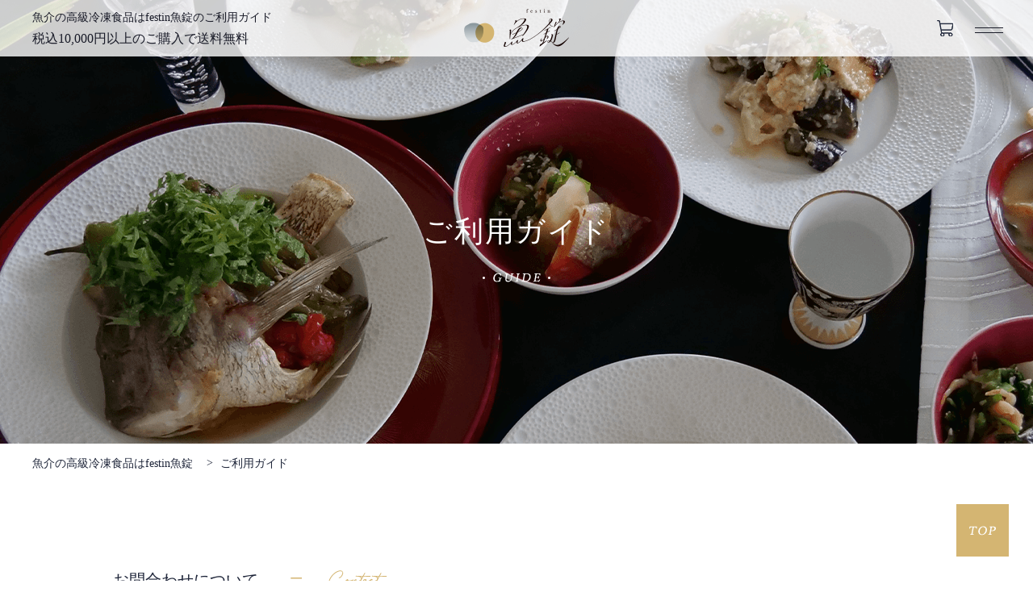

--- FILE ---
content_type: text/html; charset=UTF-8
request_url: https://festin-uojo.com/guide/
body_size: 5589
content:
<!DOCTYPE html>
<html lang="ja">
<head>
	<meta charset="UTF-8">
	<title>魚介の高級冷凍食品はfestin魚錠のご利用ガイド</title>
	<meta name="description" content="魚介の高級冷凍食品はfestin魚錠のご利用ガイド 魚介の高級冷凍食品はfestin魚錠にお任せください！ちょっぴり贅沢な冷凍食品で、幸せなひと時を過ごしませんか">
	<meta name="keywords" content="魚介,高級,冷凍食品,和食,洋食,エスニック">

	<link rel="canonical" href="https://festin-uojo.com/guide/">

	<script type="application/ld+json">
        {
			"@context": "https://schema.org",
			"@type": "BreadcrumbList",
			"itemListElement": [
				{
                    "@type": "ListItem",
                    "position": 1,
                    "item": {
                        "@id": "https://festin-uojo.com/",
                        "name": "魚介の高級冷凍食品はfestin魚錠"
                    }
				}, {
                    "@type": "ListItem",
                    "position": 2,
                    "item": {
                        "@id": "https://festin-uojo.com/guide/",
                        "name": "魚介の高級冷凍食品はfestin魚錠のご利用ガイド"
                    }
				}
			]
        }
	</script>

	<meta name="viewport" content="width=device-width">
	<meta name="format-detection" content="telephone=no">
	<link rel="stylesheet" media="all" type="text/css" href="https://festin-uojo.com/wp-content/themes/uojo/style.css">

	<!-- Google tag (gtag.js) -->
	<script async src="https://www.googletagmanager.com/gtag/js?id=G-39P8P4HGQR"></script>
	<script>
	window.dataLayer = window.dataLayer || [];
	function gtag(){dataLayer.push(arguments);}
	gtag('js', new Date());

	gtag('config', 'G-39P8P4HGQR');
	</script>

	<meta name='robots' content='max-image-preview:large' />
<link rel="icon" href="https://festin-uojo.com/wp-content/uploads/2023/05/cropped-favicon-32x32.png" sizes="32x32" />
<link rel="icon" href="https://festin-uojo.com/wp-content/uploads/2023/05/cropped-favicon-192x192.png" sizes="192x192" />
<link rel="apple-touch-icon" href="https://festin-uojo.com/wp-content/uploads/2023/05/cropped-favicon-180x180.png" />
<meta name="msapplication-TileImage" content="https://festin-uojo.com/wp-content/uploads/2023/05/cropped-favicon-270x270.png" />
	
</head>
<body>
	<div class="wrap common guide">
		<header>
			<h1>魚介の高級冷凍食品はfestin魚錠のご利用ガイド</h1>

            <a href="https://festin-uojo.com/" class="logo">festin魚錠</a>
			<p class="text01">税込10,000円以上のご購入で送料無料</p>
			<div class="btn_box">
				<!-- <p class="button"><a href="#">マイページ</a></p> -->
				<p class="button"><a href="https://uojo.easy-myshop.jp/c-cart">カートを見る</a></p>
			</div>
			<nav>
				<div id="nav-btn">
					<div class="menu-btn">
						<span></span>
						<span></span>
					</div>
				</div>
				<div id="nav">
					<p class="nav_logo"><a href="https://festin-uojo.com/"><img src="https://festin-uojo.com/wp-content/themes/uojo/img/header_logo02.png" alt="festin魚錠 ロゴ" width="130" height="47" loading="Lazy"></a></p>
					<div class="nav_btn_box">
						<!-- <p class="button"><a href="#">マイページ</a></p> -->
						<p class="button"><a href="https://uojo.easy-myshop.jp/c-cart">カートを見る</a></p>
					</div>
					<div class="inner">
						<ul class="lang">
							<li><a href="https://festin-uojo.com/">日本語</a></li>
							<li><a href="https://translate.google.com/translate?sl=ja&tl=en&u=https://festin-uojo.com/">English</a></li>
							<li><a href="https://festin--uojo-com.translate.goog/?_x_tr_sl=ja&_x_tr_tl=zh-CN&_x_tr_hl=ja&_x_tr_pto=wapp">中文</a></li>
						</ul>
						<ul class="nav_box">
							<li><a href="https://festin-uojo.com/">HOME</a></li>
							<li><a href="https://festin-uojo.com/concept/">コンセプト</a></li>
							<li><span>商品一覧</span>
								<ul>
									<li><a href="https://festin-uojo.com/item/japanese-meal/">和食</a></li>
									<li><a href="https://festin-uojo.com/item/western-food/">洋食</a></li>
									<li><a href="https://festin-uojo.com/item/ethnic/">エスニック</a></li>
									<li><a href="https://festin-uojo.com/item/gift/">ギフト商品</a></li>
									<li><a href="https://festin-uojo.com/item/fresh-fish/">特選鮮魚</a></li>
									<li><a href="https://festin-uojo.com/item/deboned-fish/">骨取り魚</a></li>
								</ul>
							</li>
							<li><a href="https://festin-uojo.com/guide/">ご利用ガイド</a></li>
							<li><a href="https://festin-uojo.com/hojin/">法人のお客様</a></li>
							<li><a href="https://festin-uojo.com/faq/">よくある質問</a></li>
							<li><a href="https://festin-uojo.com/blog/">スタッフブログ</a></li>
							<li><a href="https://festin-uojo.com/contact/">お問合わせ</a></li>
						</ul>
						<div class="in_btn_box">
							<!-- <p class="button"><a href="#"><img src="https://festin-uojo.com/wp-content/themes/uojo/img/header_icon01.png" alt="マイページ" width="19" height="20" loading="lazy"></a></p> -->
							<p class="button"><a href="https://uojo.easy-myshop.jp/c-cart"><img src="https://festin-uojo.com/wp-content/themes/uojo/img/header_icon02.png" alt="カートを見る" width="20" height="20" loading="lazy"></a></p>
						</div>
						<p class="close">× CLOSE</p>
					</div>
				</div>
			</nav>	

		</header>
		
		<div class="key">
			<p class="text mv01_on">ご利用ガイド</p>
		</div>

        <div class="pankuzu">
			<div class="inner">
				<ul>
					<li><a href="https://festin-uojo.com/">魚介の高級冷凍食品はfestin魚錠</a></li>
					<li>ご利用ガイド</li>
				</ul>
			</div>
		</div>
        
		<section>
			<div class="cont01 mv02_on">
				<div class="inner">
					<h2>お問合わせについて</h2>
					<p class="text01">ネットでのご注文は24時間受け付けておりますので、<br class="sp">メールフォームからお問合わせください。<br>お電話でのお問合せは下記をご参照下さい。</p>
					<p class="tel">052-909-4518</p>
					<p class="text02">電話受付：10:00～15:00　定休日：水・日曜日/祝日</p>
				</div>
			</div>

			<div class="cont02 mv02_on">
				<div class="inner">
					<h2>送料について</h2>
					<p class="text01">ご注文の合計金額が、税込10,000円未満の場合、<br class="sp">以下になります。</p>
					<table>
						<tr>
							<th>北海道</th>
							<td>2,120円</td>
						</tr>
						<tr>
							<th>北東北（青森・秋田・岩手）</th>
							<td>1,700円</td>
						</tr>
						<tr>
							<th>南東北</th>
							<td>1,570円</td>
						</tr>
						<tr>
							<th>関東</th>
							<td>1,450円</td>
						</tr>
						<tr>
							<th>信越（長野・新潟）、北陸・中部・関西</th>
							<td>1,450円</td>
						</tr>
						<tr>
							<th>中国・四国</th>
							<td>1,570円</td>
						</tr>
						<tr>
							<th>九州</th>
							<td>1,700円</td>
						</tr>
						<tr>
							<th>沖縄</th>
							<td>2,290円</td>
						</tr>
					</table>
					<p class="text02">ご注文の合計金額が、税込10,000円以上の場合、送料無料になります。</p>
					<p class="text02">海外への発送は注文ページからは非対応となっておりますので、ご希望の方はお問合わせフォームからご相談ください。</p>
				</div>
			</div>

			<div class="cont03 mv02_on">
				<div class="inner">
					<h2>配送について</h2>
					<p class="text01">配送はヤマト運輸株式会社でお届けいたします。<br><br>ご注文確定後、３営業日以内に発送を心がけておりますが、天候や交通事情により発送が遅れる場合がございます。<br><br>配送日指定は、注文日から翌々日以降の日程で指定お願いいたします。<br>時間指定は、注文ページにてご希望の時間帯を選択してください。</p>
					<p class="text02">北海道・沖縄などの一部地域は配送日の指定および時間帯指定ができない場合もございますので、予めご了承ください。</p>
				</div>
			</div>

			<div class="cont04 mv02_on">
				<div class="inner">
					<h2>お支払いについて</h2>
					<p class="text01">クレジットカード払い、代金引換がご利用いただけます。</p>
					<h3>ご利用頂けるクレジットカード：VISA、MASTER、JCB、AMEX、DC</h3>
					<p class="img"><img src="https://festin-uojo.com/wp-content/themes/uojo/img/guide_img01.png" alt="ご利用頂けるクレジットカード" width="605" height="70" loading="lazy"></p>
					<h3>代引き手数料：合計商品代金により、以下となります。</h3>
					<table>
						<tr>
							<th>10,000円(税込)未満</th>
							<td>330円</td>
						</tr>
						<tr>
							<th>10,000円以上～30,000円(税込)未満</th>
							<td>440円</td>
						</tr>
						<tr>
							<th>30,000円以上～100,000円(税込)未満</th>
							<td>660円</td>
						</tr>
						<tr>
							<th>100,000円以上～300,000円(税込)まで</th>
							<td>1,100円</td>
						</tr>
					</table>
				</div>
			</div>

			<div class="cont05 mv02_on">
				<div class="inner">
					<h2>キャンセル・変更について</h2>
					<p class="text01">メールでの発送連絡前までにお電話にてご連絡を頂いた場合は、キャンセル・変更を受付しております。<br>商品発送完了メール後の変更・キャンセルは一切対応しておりませんので、ご了承ください。</p>
				</div>
			</div>

			<div class="cont06 mv02_on">
				<div class="inner">
					<h2>返品・不良品対応について</h2>
					<p class="text01">生鮮品・食品などの商品の性質上、発送完了メール送付後の返品・交換はお受けできません。<br>ただし、発送事故による傷み・破損、注文商品との相違がある場合には返品・交換を承ります。<br>なお、返品・交換をご希望の場合は商品到着日ならびに翌日以内に当社へご連絡お願い致します。</p>
				</div>
			</div>
			
            <div class="contact_box">
				<div class="inner mv01_on">
					<h2>お問合わせ／カスタマーサポート</h2>
					<div class="cont">
						<h3>お電話でのお問合わせ</h3>
						<p class="tel"><a href="tel:052-909-4518">052-909-4518</a></p>
						<p class="text01">電話受付：10:00～15:00　定休日：水・日曜日/祝日</p>
					</div>
					<div class="cont">
						<h3>メールでのお問合わせ</h3>
						<p class="button"><a href="https://festin-uojo.com/contact/">お問合わせフォーム</a></p>
					</div>
				</div>
			</div>					
		</section>

		<footer>
			<div class="inner">
				<h2><a href="https://festin-uojo.com"><img src="https://festin-uojo.com/wp-content/themes/uojo/img/footer_logo.png" alt="festin魚錠" width="300" height="105" loading="lazy"></a></h2>
				<div class="address_box">
					<p class="text01">フェスタンウオジョウ</p>
					<p class="text02">魚錠水産株式会社／魚錠フーズ株式会社</p>
					<p class="place">〒480-0202　愛知県西春日井郡豊山町豊場八反107</p>
					<p class="tel">052-909-4518</p>
					<p class="fax">052-903-2485</p>
					<p class="mail">info@festin-uojo.com</p>
						<ul class="sns">
							<li><a href="https://www.instagram.com/festinuojo/" target="_blank" rel="noopener nofollow" class="instagram"><img src="https://festin-uojo.com/wp-content/themes/uojo/img/footer_icon_instagram.png" width="25" height="25" alt="Instagram"></a></li>
							<li><a href="https://www.facebook.com/profile.php?id=100093819039297" target="_blank" rel="noopener nofollow" class="instagram"><img src="https://festin-uojo.com/wp-content/themes/uojo/img/footer_icon_facebook.png" width="11" height="25" alt="facebook"></a></li>
							<li><a href="https://www.youtube.com/channel/UCDVM_4J7rJpmay9xmyQqTog" target="_blank" rel="noopener nofollow" class="instagram"><img src="https://festin-uojo.com/wp-content/themes/uojo/img/footer_icon_youtube.png" width="28" height="20" alt="Youtube"></a></li>
						</ul>
					
					<p class="bana"><a href="http://uojosuisan.jp/" target="_blank" rel="noopener"><img src="https://festin-uojo.com/wp-content/themes/uojo/img/footer_bana.png" alt="魚錠" width="320" height="90" loading="lazy"></a></p>
					<p class="text03">当サイトに掲載される画像等に関しての権利は全て、当サイト<br>運営管理者の著作権(知的財産権)であり、改変、転載・転用・<br>送信等により利用することは一切認めません。<br>上記を含む著作権法により禁止される行為が発見された場合には、<br>当社に生じた損害の賠償を請求します。</p>
				</div>
				<div class="cont">
					<h3>SITEMAP</h3>
					<ul>
						<li><a href="https://festin-uojo.com/">HOME</a></li>
						<li><a href="https://festin-uojo.com/concept/">コンセプト</a></li>
						<li><a href="https://festin-uojo.com/item/">商品一覧</a></li>
						<li><a href="https://festin-uojo.com/guide/">ご利用ガイド</a></li>
						<li><a href="https://festin-uojo.com/hojin/">法人のお客様</a></li>
						<li><a href="https://festin-uojo.com/faq/">よくある質問</a></li>
						<li><a href="https://festin-uojo.com/blog/">スタッフブログ</a></li>
						<li><a href="https://festin-uojo.com/company/">会社概要</a></li>
						<li><a href="https://festin-uojo.com/company/#tokusyo">特定商取引</a></li>
						<li><a href="https://festin-uojo.com/contact/">お問合わせ</a></li>
						<li><a href="https://festin-uojo.com/privacy/">プライバシーポリシー</a></li>
					</ul>
				</div>
				<div class="cont">
					<h3>CATEGORY</h3>
					<ul>
						<li><a href="https://festin-uojo.com/item/japanese-meal/">和食</a></li>
						<li><a href="https://festin-uojo.com/item/western-food/">洋食</a></li>
						<li><a href="https://festin-uojo.com/item/ethnic/">エスニック</a></li>
						<li><a href="https://festin-uojo.com/item/gift/">ギフト商品</a></li>
						<li><a href="https://festin-uojo.com/item/fresh-fish/">特選鮮魚</a></li>
						<li><a href="https://festin-uojo.com/item/deboned-fish/">骨取り魚</a></li>
					</ul>
				</div>
				<div class="cont">
					<h3>STAFF BLOG</h3>
					<ul>


						<li><a href="https://festin-uojo.com/post-506/">地方銀行フードセレクション2025出展します</a></li>


						<li><a href="https://festin-uojo.com/post-502/">お盆休みのお知らせ</a></li>


						<li><a href="https://festin-uojo.com/post-446/">未来への展望</a></li>


						<li><a href="https://festin-uojo.com/post-493/">「魚錠謹製 さわら粕漬」　好評販売中！　</a></li>


						<li><a href="https://festin-uojo.com/post-421/">魚錠の取り組みと具体的な施策</a></li>


						<li><a href="https://festin-uojo.com/post-409/">SDGsと食品ロスの現状と課題</a></li>


						<li><a href="https://festin-uojo.com/post-484/">栄養成分表示の誤表記に関するお詫び</a></li>


						<li><a href="https://festin-uojo.com/post-460/">年末年始休業日および新年営業開始日のお知らせ</a></li>


						<li><a href="https://festin-uojo.com/post-402/">お客様の声～手巻き寿司～</a></li>


						<li><a href="https://festin-uojo.com/post-396/">夏にぴったりレモンツナ</a></li>


					</ul>
					<p class="text04">スマホサイトはこちらのQRコード<br>からご覧ください。</p>
				</div>
				<p class="copy">© 2023 festin魚錠 by 魚錠水産株式会社.</p>
			</div>
			<p class="to_top"><a href="#">TOP</a></p>
		</footer>
        
	</div>

<script src="https://ajax.googleapis.com/ajax/libs/jquery/3.5.1/jquery.min.js"></script>
<script src="https://festin-uojo.com/wp-content/themes/uojo/js/inview.js"></script>
<script src="https://yubinbango.github.io/yubinbango/yubinbango.js"></script>
<script src="https://festin-uojo.com/wp-content/themes/uojo/js/swiper-bundle.min.js"></script>
	
	<script>
		jQuery(function($) {
			$('#nav-btn').click(function() {
				$(this).toggleClass('active');
				return false;
			});
		});
	</script>
	
	<script>
		jQuery(function($) {
			$('.close').click(function() {
				$('#nav-btn').removeClass('active');
			});
		});
	</script>
	

	<script>
		jQuery(function ($) {
			var w = 431;
			var width = $(window).width();
			if (width < w) {
				var header = $('header');
				$(window).scroll(function () {
					if ($(window).scrollTop() > 350) {
						header.addClass('fixed');
					} else {
						header.removeClass('fixed');
					}
				});	
			}
		});
	</script>


	<script>
        var galleryThumbs = new Swiper('.gallery-thumbs', {
            spaceBetween: 10,
            slidesPerView: 5,
            freeMode: false,
            loop: false,
            watchSlidesVisibility: true,
            watchSlidesProgress: true,
            breakpoints: {
                430: {
                    slidesPerView: 5,
                    spaceBetween: 20,
                },
            },
        });
        var galleryTop = new Swiper('.gallery-top', {
            loop: false,
            thumbs: {
                swiper: galleryThumbs
            }
        });
    </script>
	
	<script>
		$(function(){
			var timer = false;
			var prewidth = $(window).width();
			$(window).resize(function() {
				if (timer !== false) {
					clearTimeout(timer);
				}
				timer = setTimeout(function() {
					var nowWidth = $(window).width();
					if(prewidth !== nowWidth){
						location.reload();
					}
					prewidth = nowWidth;
				}, 100);
			});
		});
	</script>

	
</body>
</html>



--- FILE ---
content_type: text/css
request_url: https://festin-uojo.com/wp-content/themes/uojo/style.css
body_size: 31952
content:
@charset "UTF-8";
/*
Theme Name: Uojo
Author: Catwork Co., Ltd.
*/

/* Reset
----------------------------------------------------------- */
:root {
	/* bodyの背景色 */
	--body-bg-color: #fff;

	/* メインのフォントファミリー */
    --main-font: "游明朝", YuMincho, "ヒラギノ明朝 ProN W3", "Hiragino Mincho ProN", "HG明朝E", "ＭＳ Ｐ明朝", "ＭＳ 明朝", serif;

	/* メインのフォントカラー */
	--main-font-color: #1f263a;

	/* h2~h5タグまでのフォントウェイト */
	--h-tag-weight: normal;

	/* ここはブログで使用します */
	--main-color: #023752;
	--main-light-color: #bfe6e6;
}

html, body, div, span, applet, object, iframe,
h1, h2, h3, h4, h5, h6, p, blockquote, pre,
a, abbr, acronym, address, big, cite, code,
del, dfn, em, img, ins, kbd, q, s, samp,
small, strike, strong, sub, sup, tt, var,
b, u, i, center,
dl, dt, dd, ol, ul, li,
fieldset, form, label, legend,
table, caption, tbody, tfoot, thead, tr, th, td,
article, aside, canvas, details, embed,
figure, figcaption, footer, header,
menu, nav, output, ruby, section, summary,
time, mark, audio, video{
	zoom:1;	/* hasLayout in IE */
	margin:0;
	padding:0;
	border:0;
	outline:0;
	font:inherit;
	font-size:100%;
	font-weight:normal;
	font-style:normal;
	vertical-align:baseline;
	background:transparent;
	-webkit-text-size-adjust: 100%;
	word-break:break-all;
}
header, menu, nav, footer,
section,article, aside,
details, summary,
figure, figcaption{display:block;}
table{
	border-collapse:collapse;
	border-spacing:0;
}
::placeholder{
	color: #999;
}
q, blockquote{quotes:none;}
q:before, q:after, blockquote:before, blockquote:after{
	content:"";
	content:none;
}
img{
	font-size:0;
	line-height:0;
	vertical-align:bottom;
	height:auto;
	max-width:100%;
}
input {
	border-radius: 0;
	-webkit-appearance: auto;
	line-height: normal;
	color: var(--main-font-color);
}
a{
	margin:0;
	padding:0;
	font-size:100%;
	vertical-align:baseline;
	background:transparent;
	color: var(--main-font-color);
}
a:focus{ outline:none; }
a img{
	border:none;
	vertical-align:middle;
}
textarea{overflow:auto;}
label{cursor:pointer;}
.clearfix:after{
	display:block;
	visibility:hidden;
	content:".";
	clear:both;
	height:0;
	font-size:0;
	line-height:0;
}
* html .clearfix{ zoom:1; }
*:first-child + html .clearfix{ zoom:1; }
* { flex-shrink: 0; }
a{ text-decoration:none; }
strong{ font-weight:normal; }
ul,ol{ list-style-type:none; }
body{
	font-family: var(--main-font);
	font-size:16px;
	line-height:1.5;
	color: var(--main-font-color);
	background: var(--body-bg-color);
}
.wrap{
	width:100%;
	overflow-x:hidden;
}
h2,h3,h4,h5{
	font-weight: var(--h-tag-weight);
}
.inner{
	margin:0 auto;
	width:1200px;
}


/* wordpress ブロックcss
----------------------------------------------------------- */
.wp-block-embed iframe {
    max-width: 100%;
	position: relative !important;
	margin-bottom: 30px;
	pointer-events: none;
}
.wp-block-embed__wrapper {
    position: relative;
}
.wp-block-table{
	padding-bottom: 30px;
	overflow-x: auto;
}
.wp-block-table table {
    border-collapse: collapse;
	width: 100%;
}
.wp-block-table td, .wp-block-table th {
    padding: 0.5em;
    border: 1px solid #777777;
    word-break: normal;
}
.wp-block-table.is-style-stripes td, .wp-block-table.is-style-stripes th {
    border-color: transparent;
}
.wp-block-table.is-style-stripes {
    border-spacing: 0;
    border-collapse: inherit;
    background-color: transparent;
}
.wp-block-table thead{
	background: #aa843f;
	color: #fff;
}
.wp-block-table tfoot{
	background: #aa843f;
	color: #fff;
}
.wp-block-table.is-style-stripes tbody tr:nth-child(odd) {
    background-color: rgba(157, 190, 76, 0.4);
}
.wp-block-table.is-style-stripes tbody tr:nth-child(even) {
    background-color: rgba(255,255,255,1);
}
.wp-block-table figcaption{
	text-align: center;
}
.blogcont ul{
	padding:0 0 30px 30px;
	list-style: disc;
}
.blogcont ol {
	padding: 0 0 30px 30px;
	list-style: decimal;
}
.blogcont ul.pager{
	padding: 0;
	list-style: none;
}
.blogcont a{
	font-weight: bold;
	text-decoration: underline;
}
.blogcont ul.pager a{
	text-decoration:none;
}

/* 引用 */
blockquote.wp-block-quote {
	border-left: 1px solid;
    padding-left: 15px;
}
blockquote.wp-block-quote p {
	padding-bottom: 10px !important;
}

/* 埋め込みコンテンツ */
figure.wp-block-embed {
	margin-top: 30px;
}
blockquote.wp-block-quote cite {
	color: currentColor;
	font-size: 14px;
	color: #aaaaaa;
}

/* ギャラリー　*/
figure.wp-block-gallery {
	display: flex;
}
figure.wp-block-gallery.columns-1 figure.wp-block-image {
	width: 100%;
}
figure.wp-block-gallery.columns-2 figure.wp-block-image {
	width: 48%;
}
figure.wp-block-gallery.columns-3 figure.wp-block-image {
	width: 32%;
}
figure.wp-block-gallery.columns-4 figure.wp-block-image {
	width: 23%;
}
figure.wp-block-gallery.columns-5 figure.wp-block-image {
	width: 18%;
}
figure.wp-block-gallery.columns-6 figure.wp-block-image {
	width: 15%;
}
figure.wp-block-gallery figure.wp-block-image.is-style-rounded img {
	border-radius: 15px;
}

/* 動画 */
.wp-block-video {
	margin-top: 30px;
}
.wp-block-video video {
	max-width: 100%;
}

/* その他 */
.wp-block-embed__wrapper {
	position: relative;
}
.wp-block-embed__wrapper .wp-embedded-content {
	position: absolute;
	top: 0;
	bottom: 0;
	left: 0;
	right: 0;
}
.wp-block-embed__wrapper .wp-embedded-content a {
	display: block;
	width: 100%;
	height: 100%;
}
iframe.wp-embedded-content {
	margin-bottom: 0;
}
:root .has-pale-pink-color {
	font-weight: bold;
    color: #f78da7
}
:root .has-vivid-red-color {
	font-weight: bold;
    color: #cf2e2e
}
:root .has-luminous-vivid-orange-color {
	font-weight: bold;
    color: #ff6900
}
:root .has-luminous-vivid-amber-color {
	font-weight: bold;
    color: #fcb900
}
:root .has-light-green-cyan-color {
	font-weight: bold;
    color: #7bdcb5
}
:root .has-vivid-green-cyan-color {
	font-weight: bold;
    color: #00d084
}
:root .has-pale-cyan-blue-color {
	font-weight: bold;
    color: #8ed1fc
}
:root .has-vivid-cyan-blue-color {
	font-weight: bold;
    color: #0693e3
}
:root .has-vivid-purple-color {
	font-weight: bold;
    color: #9b51e0
}
:root .has-white-color {
	font-weight: bold;
    color: #fff
}
:root .has-very-light-gray-color {
	font-weight: bold;
    color: #eee
}
:root .has-cyan-bluish-gray-color {
	font-weight: bold;
    color: #abb8c3
}
:root .has-very-dark-gray-color {
	font-weight: bold;
    color: #313131
}
:root .has-black-color {
	font-weight: bold;
    color: #000
}
.has-cyan-bluish-gray-background-color {
	background: #ABB8C3;
}
.has-pale-pink-background-color {
	background: #F78DA7;
}
.has-vivid-red-background-color {
	background: #CF2E2E;
}
.has-luminous-vivid-orange-background-color {
	background: #FF6900;
}
.has-luminous-vivid-amber-background-color {
	background: #FCB900;
}
.has-light-green-cyan-background-color {
	background: #7BDCB5;
}
.has-vivid-green-cyan-background-color {
	background: #00D084;
}
.has-pale-cyan-blue-background-color {
	background: #8ED1FC;
}
.has-vivid-cyan-blue-background-color {
	background: #0693E3;
}
.has-vivid-purple-background-color {
	background: #9B51E0;
}


/* フェードアニメーション
--------------------------------------------------------*/
/*ふわっと出る*/
.mv01_on {
  transition: all 0.8s ease-out;
  transform: scale(1, 1) translate3d(0, 0, 0);
  opacity: 0;
}
.mv01_off {
  -webkit-animation-fill-mode: both;
  animation-fill-mode: both;
  transform: scale(1, 1) translate3d(0, 0, 0);
  opacity: 1;
}

/*下から*/
.mv02_on {
  transition: all 0.8s ease-out;
  transform: scale(1, 1) translate3d(0, 100px, 0);
  opacity: 0;
}
.mv02_off {
  -webkit-animation-fill-mode: both;
  animation-fill-mode: both;
  transform: scale(1, 1) translate3d(0, 0, 0);
  opacity: 1;
}

/*右から*/
.mv03_on {
  transition: all 0.8s ease-out;
  transform: scale(1, 1) translate3d(100px, 0, 0);
  opacity: 0;
}
.mv03_off {
  -webkit-animation-fill-mode: both;
  animation-fill-mode: both;
  transform: scale(1, 1) translate3d(0, 0, 0);
  opacity: 1;
}

/*左から*/
.mv04_on {
  transition: all 0.8s ease-out;
  transform: scale(1, 1) translate3d(-100px, 0, 0);
  opacity: 0;
}
.mv04_off {
  -webkit-animation-fill-mode: both;
  animation-fill-mode: both;
  transform: scale(1, 1) translate3d(0, 0, 0);
  opacity: 1;
}

/*上から*/
.mv05_on {
  transition: all 0.8s ease-out;
  transform: scale(1, 1) translate3d(0, -100px, 0);
  opacity: 0;
}
.mv05_off {
  -webkit-animation-fill-mode: both;
  animation-fill-mode: both;
  transform: scale(1, 1) translate3d(0, 0, 0);
  opacity: 1;
}

.move01_on {
  transition: all 0.8s ease-out 0.6s;
  transform: scale(1, 1) translate3d(0, 100px, 0);
  opacity: 0;
}
.move01_off {
  -webkit-animation-fill-mode: both;
  animation-fill-mode: both;
  transform: scale(1, 1) translate3d(0, 0, 0);
  opacity: 1;
}

.move02_on {
  transition: all 0.8s ease-out 0.3s;
  transform: scale(1, 1) translate3d(0, 100px, 0);
  opacity: 0;
}
.move02_off {
  -webkit-animation-fill-mode: both;
  animation-fill-mode: both;
  transform: scale(1, 1) translate3d(0, 0, 0);
  opacity: 1;
}

.move03_on {
  transition: all 0.8s ease-out;
  transform: scale(1, 1) translate3d(0, 100px, 0);
  opacity: 0;
}
.move03_off {
  -webkit-animation-fill-mode: both;
  animation-fill-mode: both;
  transform: scale(1, 1) translate3d(0, 0, 0);
  opacity: 1;
}

/*===============================================
横幅1200px以下
===============================================*/
@media screen and (max-width: 1240px) and (min-width: 431px){
	html,
	body,
	.wrap{
		width:1240px;
	}
}

/*===============================================
横幅431px以上
===============================================*/
@media screen and (min-width: 431px) {
	a {
		transition: all .5s;
	}
	a:hover{
		opacity:0.5;
		filter:alpha(opacity=50);
		-moz-opacity:0.5;
		transition: all .5s;
	}
	.sp{
		display:none;
	}

	/* スムーススクロール設定 */
	html {
		scroll-behavior: smooth;
	}
	:root {
		--header-height: 85px;
	}


/* header
------------------------------------------------------------------------*/
	
	header{
		width: 100%;
		height: 110px;
		z-index: 100;
		position: relative;
	}
	header h1{
		position: absolute;
		top: 40px;
		left: 260px;
		color: #fff;
		font-size: 14px;
		line-height: 1;
		text-shadow: 0 0 10px rgba(0,0,0,0.2);
		max-width: 450px;
		white-space: nowrap;
		overflow: hidden;
		text-overflow: ellipsis;
	}
	header .logo{
		position: absolute;
		top: 12px;
		left: 28px;
		display: block;
		width: 220px;
		height: 90px;
		padding: 90px 0 0;
		overflow: hidden;
		box-sizing: border-box;
		background: url("img/header_logo01.png")no-repeat;
	}
	header .text01{
		position: absolute;
		top: 68px;
		left: 260px;
		color: #fff;
		line-height: 1;
		text-shadow: 0 0 10px rgba(0,0,0,0.2);
	}
	header .btn_box{
		display: none;
	}
	header.fixed .btn_box{
		position: absolute;
		top: 25px;
		/* right: 105px; */
		right: 55px;
		display: flex;
		justify-content: space-between;
		width: 64px;
	}
	header.fixed .btn_box .button a{
		display: block;
		/* width: 19px; */
		width: 20px;
		height: 20px;
		background: url("img/header_icon02.png")no-repeat;
		padding: 20px 0 0;
		box-sizing: border-box;
		overflow: hidden;
	}
		header.fixed .btn_box .button:nth-of-type(2) a{
			width: 20px;
			background: url("img/header_icon02.png")no-repeat;
		}
	header.fixed{
		position: fixed;
		top: 0;
		left: 0;
		width: 100%;
		height: 70px;
		background: rgba(255,255,255,0.8);
		z-index: 10000;
		animation-name: slideIn;
		animation-fill-mode: forwards;
		animation-duration: 0.3s;
		animation-timing-function: linear;
		opacity: 0;
	}
	@keyframes slideIn {
		0% {
		opacity: 0;
		transform: translate(0 , -70px);
		}
		100% {
		opacity: 1;
		transform: translate(0 , 0);
		}
	}
	header.fixed h1{
		position: absolute;
		top: 15px;
		left: 40px;
		color: #191b28;
		font-size: 14px;
		line-height: 1;
		text-shadow: none;
	}
	header.fixed .logo{
		position: absolute;
		top: 11px;
		left: 50%;
		transform: translateX(-50%);
		display: block;
		width: 130px;
		height: 47px;
		padding: 47px 0 0;
		overflow: hidden;
		box-sizing: border-box;
		background: url("img/header_logo02.png")no-repeat;
	}
	header.fixed .text01{
		position: absolute;
		top: 40px;
		left: 40px;
		color: #191b28;
		line-height: 1;
		text-shadow: none;
	}
	

	/* nav ----------------------------------------------*/
	header nav{
		position: fixed;
		top: 0;
		right: 0;
	}
	header #nav-btn{
		display: none;
	}
	header.fixed #nav-btn{
		position: absolute;
		top: 12px;
		right: 30px;
		display: block;
		width: 50px;
		height: 50px;
		box-sizing: border-box;
		transition: all .5s;
	}
	header .menu-btn,
	header .menu-btn span {
		display: inline-block;
		transition: all .4s;
		box-sizing: border-box;
	}
	header .menu-btn {
		position: absolute;
		width: 35px;
		height: 7px;
		top: 0;
		bottom: 0;
		right: 0;
		left: 0;
		margin: auto;
		cursor: pointer;
		z-index: 10002;
	}
	header .menu-btn span {
		position: absolute;
		left: 0;
		width: 100%;
		height: 1px;
		background: #191b28;
	}
	header .menu-btn span:nth-of-type(1) {
		top: 0;
	}
	header .menu-btn span:nth-of-type(2) {
		bottom: 0;
	}
	header #nav-btn.active .menu-btn span:nth-of-type(1) {
		-webkit-transform: translateY(3px) rotate(-15deg);
		transform: translateY(3px) rotate(-15deg);
		background: #fff;
	}
	header #nav-btn.active .menu-btn span:nth-of-type(2) {
		-webkit-transform: translateY(-3px) rotate(15deg);
		transform: translateY(-3px) rotate(15deg);
		background: #fff;
	}
	header #nav {
		display: none;
	}
	header #nav-btn.active + #nav {
		display: flex;
		align-items: center;
		overflow: auto;
		position: absolute;
		top: 0;
		left: -100vw;
		background: #fff url("img/nav_bg.png")left calc(50% + 750px) center/cover no-repeat;
		width: 100vw;
		height: 100vh;
		z-index: 10001;
	}
	@media screen and (min-width: 1800px) {
		header #nav-btn.active + #nav {
		display: flex;
		align-items: center;
		overflow: auto;
		position: absolute;
		top: 0;
		left: -100vw;
		background: #fff url("img/nav_bg.png")left calc(50% + 900px) center/cover no-repeat;
		width: 100vw;
		height: 100vh;
		z-index: 10001;
		}
	}
	header #nav-btn.active + #nav .nav_logo{
		position: fixed;
		top: 20px;
		left: 40px;
	}
	header #nav-btn.active + #nav .nav_btn_box{
		position: fixed;
		top: 25px;
		right: 55px;
		display: flex;
		justify-content: space-between;
		width: 64px;
	}
	header #nav-btn.active + #nav .nav_btn_box .button a{
		display: block;
		/* width: 19px; */
		width: 20px;
		height: 20px;
		background: url("img/header_icon04.png")no-repeat;
		padding: 20px 0 0;
		box-sizing: border-box;
		overflow: hidden;
	}
		header #nav-btn.active + #nav .nav_btn_box .button:nth-of-type(2) a{
			width: 20px;
			background: url("img/header_icon04.png")no-repeat;
		}
	header #nav-btn.active + #nav .inner{
		height: 734px;
		padding: 112px 0 0;
		box-sizing: border-box;
		position: relative;
	}
	header #nav-btn.active + #nav .inner .lang{
		display: flex;
		justify-content: flex-start;
	}
	header #nav-btn.active + #nav .inner .lang li{
		display: inline-block;
		padding: 0 16px 0 0;
		font-size: 12px;
		position: relative;
	}
		header #nav-btn.active + #nav .inner .lang li::after{
			position: absolute;
			top: 0;
			right: 3px;
			content: "/";
		}
		header #nav-btn.active + #nav .inner .lang li:last-of-type::after{
			content: none;
		}
	header #nav-btn.active + #nav .inner .lang li a{
		font-size: 12px;
	}
	header #nav-btn.active + #nav .inner .lang li a:hover{
		text-decoration: underline;
	}
	header #nav-btn.active + #nav .inner .nav_box{
		display: flex;
		flex-flow: column wrap;
		align-content: space-between;
		width: 400px;
		height: 400px;
		margin-top: 42px;
	}
	header #nav-btn.active + #nav .inner .nav_box > li{
		width: 200px;
		font-size: 14px;
		margin-bottom: 40px;
	}
	header #nav-btn.active + #nav .inner .nav_box > li:nth-of-type(3){
		margin-bottom: 0;
	}
	header #nav-btn.active + #nav .inner .nav_box li a:hover{
		text-decoration: underline;
	}
	header #nav-btn.active + #nav .inner .nav_box ul{
		padding: 3px 0 0 10px;
	}
	header #nav-btn.active + #nav .inner .nav_box ul li{
		margin-top: 19px;
	}
		header #nav-btn.active + #nav .inner .nav_box ul li::before{
			content: "-";
			padding-right: 4px;
		}
	header #nav-btn.active + #nav .inner .in_btn_box{
		position: absolute;
		top: 532px;
		left: 200px;
		display: flex;
		justify-content: space-between;
		width: 64px;
	}
	header #nav-btn.active + #nav .inner .close{
		display: block;
		cursor: pointer;
		font-size: 14px;
		letter-spacing: 1px;
		margin-top: 30px;
	}
	

/* home
------------------------------------------------------------------------*/
	
	/* video ----------------------------------------------*/
	.home {
		position: relative;
	}
	.home .bg_video{
		position: fixed;
		top: 0;
		left: 0;
		right: 0;
		bottom: 0;
		width: 100%;
		/* background: url("img/home_key_bg01.png")center center /cover no-repeat; */
		overflow: hidden;
		z-index: -1;
	}
	.home .bg_video video {
		width: 100%;
		min-width: 1800px;
	}
	
	/* key ----------------------------------------------*/
	.home .key{
		height: 950px;
		margin: -110px 0 0;
		position: relative;
	}
	.home .key .text01{
		position: absolute;
		top: 400px;
		left: 190px;
		display: inline-block;
		writing-mode: vertical-rl;
		color: #fff;
		font-size: 60px;
		line-height: 1.53;
		letter-spacing: 5px;
	}
	.home .key .text01 span{
		padding: 0 16px 0 0;
		border-right: 1px solid #fff;
	}
	.home .key .text02{
		position: absolute;
		top: 405px;
		left: 125px;
		display: inline-block;
		writing-mode: vertical-rl;
		color: #fff;
		font-size: 22px;
		letter-spacing: 3px;
	}
	.home .key .box{
		position: absolute;
		top: 0;
		right: 80px;
		display: flex;
		justify-content: center;
		flex-wrap: wrap;
		align-content: flex-start;
		width: 230px;
		height: 100%;
		background: rgba(255,255,255,0.6);
		padding: 60px 0 0;
		box-sizing: border-box;
		z-index: 999;
	}
	.home .key .box .lang{
		display: flex;
		justify-content: center;
		width: 100%;
	}
	.home .key .box .lang li{
		display: inline-block;
		padding: 0 8px;
		color: #fff;
		font-size: 12px;
		position: relative;
	}
		.home .key .box .lang li::after{
			position: absolute;
			top: 0;
			right: -3px;
			content: "/";
		}
		.home .key .box .lang li:last-of-type::after{
			content: none;
		}
	.home .key .box .lang li a{
		color: #fff;
		font-size: 12px;
		text-shadow: 0 0 10px rgba(0,0,0,0.2);
	}
	.home .key .box .lang li a:hover{
		text-decoration: underline;
	}
	.home .key .box .nav{
		margin: 42px 0 0 10px;
	}
	.home .key .box .nav > li{
		margin-bottom: 40px;
		font-size: 14px;
	}
	.home .key .box .nav li ul{
		padding-top: 4px;
	}
	.home .key .box .nav li ul li{
		margin-top: 19px;
		padding-left: 8px;
	}
		.home .key .box .nav li ul li::before{
			content: "-";
			padding-right: 2px;
		}
	.home .key .box .nav li a:hover{
		text-decoration: underline;
	}
	.home .key .box .btn_box{
		display: flex;
		justify-content: center;
		width: 100%;
	}
	
	
	/* cont01 ----------------------------------------------*/
	.home .cont01{
		width: 100%;
		background: #fff;
		padding: 150px 0;
		box-sizing: border-box;
	}
	.home .cont01 .flex_box{
		display: flex;
		justify-content: space-between;
		flex-wrap: wrap;
		max-width: 1800px;
		margin: 0 auto;
	}
	.home .cont01 .flex_box .cont{
		width: 1640px;
		min-height: 660px;
		padding: 10px 1320px 0 40px;
		box-sizing: border-box;
		margin: 0 auto;
		text-align: center;
		position: relative;
	}
	.home .cont01 .flex_box .cont:nth-of-type(n+2){
		margin-top: 100px;
	}
	.home .cont01 .flex_box .cont:nth-of-type(2){
		padding: 10px 40px 0 1320px;
	}
	@media screen and (max-width: 1600px) {
		.home .cont01 .flex_box .cont:nth-of-type(2){
			margin-left: -200px;
		}
	}
	@media screen and (max-width: 1400px) {
		.home .cont01 .flex_box .cont:nth-of-type(2){
			margin-left: -400px;
		}
	}
	.home .cont01 .flex_box .cont:nth-of-type(n+4){
		max-width: 500px;
		width: 30%;
		padding: 0 0 60px;
	}
	.home .cont01 .flex_box .cont h2{
		display: inline-block;
		writing-mode: vertical-rl;
		text-orientation: upright;
		font-size: 60px;
		letter-spacing: 10px;
		position: relative;
	}
		.home .cont01 .flex_box .cont h2::after{
			position: absolute;
			bottom: -64px;
			left: 50%;
			transform: translateX(-50%);
			content: "";
			background: url("img/home_text01.png")no-repeat;
			width: 183px;
			height: 15px;
		}
		.home .cont01 .flex_box .cont:nth-of-type(2) h2::after{
			bottom: -60px;
			background: url("img/home_text02.png")no-repeat;
			width: 183px;
			height: 12px;
		}
	.home .cont01 .flex_box .cont:nth-of-type(3) h2{
		font-size: 50px;
		letter-spacing: 0;
	}
		.home .cont01 .flex_box .cont:nth-of-type(3) h2::after{
			bottom: -45px;
			background: url("img/home_text03.png")no-repeat;
			width: 158px;
			height: 12px;
		}
	.home .cont01 .flex_box .cont:nth-of-type(n+4) h2{
		position: absolute;
		top: 0;
		right: 0;
		display: inline-block;
		background: #fff;
		padding: 18px 0 12px 40px;
		font-size: 36px;
		letter-spacing: 7px;
	}
		.home .cont01 .flex_box .cont:nth-of-type(4) h2::after{
			top: 18px;
			bottom: auto;
			left: 24px;
			transform: none;
			background: url("img/home_text04.png")no-repeat;
			width: 11px;
			height: 124px;
		}
		.home .cont01 .flex_box .cont:nth-of-type(5) h2::after{
			top: 18px;
			bottom: auto;
			left: 24px;
			transform: none;
			background: url("img/home_text05.png")no-repeat;
			width: 11px;
			height: 155px;
		}
		.home .cont01 .flex_box .cont:nth-of-type(6) h2::after{
			top: 18px;
			bottom: auto;
			left: 24px;
			transform: none;
			background: url("img/home_text06.png")no-repeat;
			width: 11px;
			height: 162px;
		}
	.home .cont01 .flex_box .cont .text01{
		line-height: 2;
		text-align: left;
		margin-top: 97px;
	}
	.home .cont01 .flex_box .cont .text01 + .text01{
		margin-top: 15px;
	}
	.home .cont01 .flex_box .cont:nth-of-type(3) .text01{
		margin-top: 68px;
	}
	.home .cont01 .flex_box .cont:nth-of-type(3) .text01 + .text01{
		margin-top: 12px;
	}
	.home .cont01 .flex_box .cont:nth-of-type(n+4) .text01{
		margin-top: 43px;
	}
	.home .cont01 .flex_box .cont .img{
		position: absolute;
		top: 0;
		right: 0;
	}
	.home .cont01 .flex_box .cont:nth-of-type(2) .img{
		right: auto;
		left: 0;
	}
	.home .cont01 .flex_box .cont:nth-of-type(n+4) .img{
		position: static;
	}
	.home .cont01 .flex_box .cont .button{
		position: absolute;
		bottom: 0;
		left: 40px;
		display: block;
		width: 280px;
		height: 30px;
		background: url("img/home_arrow01.png")right 15px center no-repeat;
		border-bottom: 1px solid #d4b572;
		color: #d4b572;
		font-size: 14px;
		text-align: left;
		line-height: 30px;
		letter-spacing: 1px;
		transition: .5s;
	}
	.home .cont01 .flex_box .cont:hover .button{
		background: url("img/home_arrow01.png")right 0px center no-repeat;
	}
	.home .cont01 .flex_box .cont:nth-of-type(2) .button{
		left: auto;
		right: 40px;
	}
	.home .cont01 .flex_box .cont:nth-of-type(n+4) .button{
		left: 0;
		width: 100%;
		background: url("img/home_arrow01.png")left 100px center no-repeat;
	}
	.home .cont01 .flex_box .cont:nth-of-type(n+4):hover .button{
		background: url("img/home_arrow01.png")left 115px center no-repeat;
	}
	
	
	/* cont02 ----------------------------------------------*/
	.home .cont02{
		background: #f5f3ef;
	}
	.home .cont02 .inner{
		padding: 116px 0 0;
	}
	.home .cont02 .inner h2{
		padding-top: 50px;
		line-height: 1;
		letter-spacing: 2px;
		text-align: center;
		position: relative;
	}
		.home .cont02 .inner h2::before{
			position: absolute;
			top: 0;
			left: 50%;
			transform: translateX(-50%);
			content: "NEW ITEM";
			font-size: 36px;
			letter-spacing: 4px;
			line-height: 1;
		}
	.home .cont02 .inner .item_box{
		display: flex;
		justify-content: flex-start;
		flex-wrap: wrap;
		margin-top: 60px;
	}
	.home .cont02 .inner .item_box .cont{
		width: 380px;
		background: #fff;
		padding: 0 0 28px;
		box-sizing: border-box;
		margin-right: 30px;
	}
	.home .cont02 .inner .item_box .cont a{
		display: block;
	}
	.home .cont02 .inner .item_box .cont:nth-of-type(3n){
		margin-right: 0;
	}
	.home .cont02 .inner .item_box .cont:nth-of-type(n+4){
		margin-top: 30px;
	}
	.home .cont02 .inner .item_box .cont .img{
		margin: 10px 10px 0;
	}
	.home .cont02 .inner .item_box .cont .kind{
		display: inline-block;
		min-width: 120px;
		height: 25px;
		background: #1f263a;
		padding: 0 15px;
		box-sizing: border-box;
		color: #fff;
		font-size: 12px;
		line-height: 25px;
		letter-spacing: 3px;
		text-align: center;
		margin: 25px 0 0 30px;
		vertical-align: middle;
	}
	.home .cont02 .inner .item_box .cont .text01{
		padding: 0 30px;
		font-size: 18px;
		margin-top: 15px;
		overflow: hidden;
		display: -webkit-box;
		-webkit-box-orient: vertical;
		-webkit-line-clamp: 2;
	}
	.home .cont02 .inner .item_box .cont .price{
		padding: 0 30px;
		margin-top: 7px;
	}
	.home .cont02 .inner .item_box .cont .price span{
		font-size: 24px;
		padding-left: 5px;
	}
	.home .cont02 .inner .item_box .cont .text02{
		padding: 0 30px;
		font-size: 14px;
		line-height: 1.875;
		margin-top: 15px;
		overflow: hidden;
		display: -webkit-box;
		-webkit-box-orient: vertical;
		-webkit-line-clamp: 3;
	}
	.home .cont02 .inner .item_box .cont form{
		display: flex;
		justify-content: space-between;
		padding: 0 30px;
		margin-top: 21px;
	}
	.home .cont02 .inner .item_box .cont input[name="item_count"]{
		width: 70px;
		height: 42px;
		border: 1px solid #d4b572;
		box-sizing: border-box;
		font-size: 18px;
		font-family: "游明朝", YuMincho, "ヒラギノ明朝 ProN W3", "Hiragino Mincho ProN", "HG明朝E", "ＭＳ Ｐ明朝", "ＭＳ 明朝", serif;
		text-align: center;
		font-size: 14px;
	}
	.home .cont02 .inner .item_box .cont input[type="submit"]{
		width: 245px;
		background: #d4b572 url("img/home_icon01.png")left 50px center no-repeat;
		border: 1px solid #d4b572;
		padding: 13px 0 13px 90px;
		box-sizing: border-box;
		color: #fff;
		font-size: 14px;
		font-family: "游明朝", YuMincho, "ヒラギノ明朝 ProN W3", "Hiragino Mincho ProN", "HG明朝E", "ＭＳ Ｐ明朝", "ＭＳ 明朝", serif;
		line-height: 1;
		text-align: left;
		text-shadow: 0 0 10px rgba(0,0,0,0.1);
		cursor: pointer;
	}
	.home .cont02 .inner .item_box .cont input[type="submit"]:hover{
		background: #fff url("img/home_icon01_ro.png")left 61px center no-repeat;
		color: #d4b572;
		text-shadow: none;
	}
	.home .cont02 .inner .item_box .cont .soldout {
		margin-top: 15px;
		font-size: 18px;
		letter-spacing: 1px;
		color: rgb(255, 0, 0);
		padding-left: 30px;
	}
	
	
	/* cont03 ----------------------------------------------*/
	.home .cont03{
		background: #f5f3ef;
	}
	.home .cont03 .inner{
		padding: 100px 0 140px;
	}
	.home .cont03 .inner h2{
		padding-top: 40px;
		line-height: 1;
		letter-spacing: 2px;
		text-align: center;
		position: relative;
	}
		.home .cont03 .inner h2::before{
			position: absolute;
			top: 0;
			left: 50%;
			transform: translateX(-50%);
			content: "CATEGORY";
			font-size: 24px;
			letter-spacing: 5px;
			line-height: 1;
		}
	.home .cont03 .inner ul{
		display: flex;
		flex-wrap: wrap;
		width: 1200px;
		margin: 55px 0 0;
		position: relative;
	}
	.home .cont03 .inner ul li a{
		display: block;
		width: 400px;
		height: 200px;
		overflow: hidden;
		position: relative;
	}
	.home .cont03 .inner ul li a:hover{
		opacity: 1;
	}
		.home .cont03 .inner ul li a::before{
			position: absolute;
			top: 0;
			left: 0;
			content: "";
			background: rgba(20,50,110,0.3);
			width: 100%;
			height: 100%;
			z-index: 10;
		}
		.home .cont03 .inner ul li a:hover::before{
			background: rgba(20,50,110,0);
		}
	.home .cont03 .inner ul li a img{
		transition: .5s;
		filter: brightness(45%) contrast(1.35);
	}
	.home .cont03 .inner ul li a:hover img{
		transform: scale(1.1);
		transition: .5s;
		filter: brightness(1) contrast(1);
	}
	.home .cont03 .inner ul li a span{
		position: absolute;
		top: 72px;
		left: 50%;
		transform: translateX(-50%);
		color: #fff;
		font-size: 24px;
		line-height: 1;
		letter-spacing: 5px;
		z-index: 11;
	}
		.home .cont03 .inner ul li a span::after{
			position: absolute;
			bottom: -34px;
			left: 50%;
			transform: translateX(-50%);
			content: "";
			background: url("img/home_text07.png")no-repeat;
			width: 179px;
			height: 15px;
		}
		.home .cont03 .inner ul li:nth-of-type(2) a span::after{
			background: url("img/home_text08.png")no-repeat;
			width: 174px;
			height: 12px;
		}
		.home .cont03 .inner ul li:nth-of-type(3) a span::after{
			background: url("img/home_text09.png")no-repeat;
			width: 160px;
			height: 12px;
		}
		.home .cont03 .inner ul li:nth-of-type(4) a span::after{
			background: url("img/home_text10.png")no-repeat;
			width: 123px;
			height: 12px;
		}
		.home .cont03 .inner ul li:nth-of-type(5) a span::after{
			background: url("img/home_text11.png")no-repeat;
			width: 153px;
			height: 12px;
		}
		.home .cont03 .inner ul li:nth-of-type(6) a span::after{
			background: url("img/home_text12.png")no-repeat;
			width: 168px;
			height: 12px;
		}
	
	
	/* cont04 ----------------------------------------------*/
	.home .cont04{
		padding: 118px 0 113px;
	}
	.home .cont04 h2{
		padding-top: 50px;
		color: #fff;
		line-height: 1;
		letter-spacing: 1px;
		text-align: center;
		position: relative;
	}
		.home .cont04 h2::before{
			position: absolute;
			top: 0;
			left: 50%;
			transform: translateX(-50%);
			content: "BLOG";
			font-size: 36px;
			letter-spacing: 3px;
			line-height: 1;
		}
	.home .cont04 .box{
		display: flex;
		flex-wrap: wrap;
		gap: 25px;
		width: 1240px;
		max-height: 440px;
		padding: 0 20px;
		box-sizing: border-box;
		overflow-y: auto;
		margin: 48px auto 0;
	}
	.home .cont04 .box::-webkit-scrollbar{
		width: 8px;
		border-radius: 10px;
	}
	.home .cont04 .box::-webkit-scrollbar-track{
		background-color: #eeeeee;
		border-radius: 10px;
	}
	.home .cont04 .box::-webkit-scrollbar-thumb{
		background-color: #ccc;
		border-radius: 10px;
	}
	.home .cont04 .box .cont{
		width: 380px;
		background: rgba(255,255,255,0.85);
		padding: 20px 0 25px;
		box-sizing: border-box;
	}
	.home .cont04 .box .cont .img{
		text-align: center;
	}
	.home .cont04 .box .cont .img img {
		width: 340px;
	}
	.home .cont04 .box .cont .text_box{
		padding: 0 45px;
		flex-shrink: 1;
	}
	.home .cont04 .box .cont .text_box h3{
		line-height: 1.875;
		margin-top: 20px;
		overflow: hidden;
		display: -webkit-box;
		-webkit-box-orient: vertical;
		-webkit-line-clamp: 2;
	}
	.home .cont04 .box .cont .text_box .data{
		color: #d4b572;
		font-size: 14px;
		margin-top: 6px;
	}
	.home .cont04 .box .cont .text_box .text{
		font-size: 14px;
		line-height: 1.875;
		margin-top: 8px;
		overflow: hidden;
		display: -webkit-box;
		-webkit-box-orient: vertical;
		-webkit-line-clamp: 2;
	}
	.home .cont04 .button a{
		display: block;
		width: 380px;
		height: 60px;
		background: rgba(212,181,114,0.4) url("img/home_arrow02.png")right 59px top 24px no-repeat;
		box-sizing: border-box;
		color: #fff;
		line-height: 60px;
		letter-spacing: 1px;
		text-align: center;
		margin: 50px auto 0;
		transition: .5s;
	}
	.home .cont04 .button a:hover{
		background: rgba(212,181,114,0.8) url("img/home_arrow02.png")right 50px top 24px no-repeat;
		opacity: 1;
	}
	
	
	/* cont05 ----------------------------------------------*/
	.home .cont05{
		background: rgba(255,255,255,0.8);
	}
	.home .cont05 .inner{
		padding: 170px 0 105px;
	}
	.home .cont05 .inner .text_box01{
		display: flex;
		justify-content: flex-start;
		width: 1200px;
		padding: 0 0 490px 60px;
		box-sizing: border-box;
		position: relative;
	}
	.home .cont05 .inner .text_box01 h2{
		font-size: 36px;
		line-height: 2;
		letter-spacing: 2px;
		padding-top: 70px;
		margin-right: 100px;
		position: relative;
	}
		.home .cont05 .inner .text_box01 h2::before{
			position: absolute;
			top: 0;
			left: 0;
			content: "About Us";
			color: #d4b572;
			font-size: 20px;
			letter-spacing: 2px;
		}
	.home .cont05 .inner .text_box01 .text01{
		line-height: 3;
	}
	.home .cont05 .inner .text_box01 .text01 span{
		display: inline-block;
		position: relative;
	}
		.home .cont05 .inner .text_box01 .text01 span::before{
			position: absolute;
			top: 50%;
			right: -120px;
			content: "";
			background: #1f263a;
			width: 100px;
			height: 1px;
		}
	.home .cont05 .inner .text_box01 .img{
		position: absolute;
		bottom: -290px;
		left: -300px;
	}
	.home .cont05 .inner .text_box01 .img:nth-of-type(3){
		bottom: 0;
		left: auto;
		right: -300px;
	}
	.home .cont05 .inner .text_box02{
		height: 1007px;
		box-sizing: border-box;
		position: relative;
	}
	.home .cont05 .inner .text_box02 h3{
		position: absolute;
		top: 570px;
		right: 110px;
		display: inline-block;
		writing-mode: vertical-rl;
		font-size: 38px;
		line-height: 2.1;
		letter-spacing: 5px;
	}
	.home .cont05 .inner .text_box02 h3 span{
		padding: 0 18px 0 0;
		border-right: 1px solid #1f263a;
	}
	.home .cont05 .inner .text_box02 .text02{
		position: absolute;
		top: 570px;
		right: 400px;
		display: inline-block;
		writing-mode: vertical-rl;
		font-size: 20px;
		line-height: 2;
		letter-spacing: 3px;
	}
	.home .cont05 .inner .text_box02 .img{
		position: absolute;
		top: 50px;
		right: -190px;
	}
	.home .cont05 .inner .text_box02 .img:nth-of-type(3){
		top: 385px;
		right: 660px;
	}
	.home .cont05 .inner .cont_box{
		display: flex;
		justify-content: space-between;
		flex-wrap: wrap;
		width: 1200px;
		box-sizing: border-box;
		position: relative;
	}
	.home .cont05 .inner .cont_box .cont{
		width: 580px;
	}
	.home .cont05 .inner .cont_box .cont:nth-of-type(n+3){
		margin-top: 60px;
	}
	.home .cont05 .inner .cont_box .cont:nth-of-type(n+5){
		width: 380px;
	}
	.home .cont05 .inner .cont_box .cont .text03{
		display: block;
		width: 520px;
		height: 195px;
		background: #fff;
		padding: 85px 0 0;
		box-sizing: border-box;
		font-size: 18px;
		line-height: 2;
		text-align: center;
		margin: -120px auto 0;
		position: relative;
	}
		.home .cont05 .inner .cont_box .cont .text03::before{
			position: absolute;
			top: 50px;
			left: 50%;
			transform: translateX(-50%);
			content: "";
			background: url("img/home_text13.png")no-repeat;
			width: 103px;
			height: 13px;
		}
		.home .cont05 .inner .cont_box .cont:nth-of-type(2) .text03::before{
			background: url("img/home_text14.png")no-repeat;
			width: 105px;
			height: 13px;
		}
		.home .cont05 .inner .cont_box .cont:nth-of-type(3) .text03::before{
			background: url("img/home_text15.png")no-repeat;
			width: 105px;
			height: 13px;
		}
		.home .cont05 .inner .cont_box .cont:nth-of-type(4) .text03::before{
			background: url("img/home_text16.png")no-repeat;
			width: 105px;
			height: 13px;
		}
	.home .cont05 .inner .cont_box .cont .text04{
		line-height: 2;
		text-align: center;
		margin-top: 58px;
		position: relative;
	}
		.home .cont05 .inner .cont_box .cont .text04::before{
			position: absolute;
			top: -30px;
			left: 50%;
			transform: translateX(-50%);
			content: "";
			background: url("img/home_text17.png")no-repeat;
			width: 92px;
			height: 11px;
		}
		.home .cont05 .inner .cont_box .cont:nth-of-type(6) .text04::before{
			background: url("img/home_text18.png")no-repeat;
			width: 91px;
		}
		.home .cont05 .inner .cont_box .cont:nth-of-type(7) .text04::before{
			background: url("img/home_text19.png")no-repeat;
		}
		.home .cont05 .inner .cont_box .cont:nth-of-type(8) .text04::before{
			background: url("img/home_text20.png")no-repeat;
			width: 91px;
		}
		.home .cont05 .inner .cont_box .cont:nth-of-type(9) .text04::before{
			background: url("img/home_text21.png")no-repeat;
			width: 91px;
		}
		.home .cont05 .inner .cont_box .cont:nth-of-type(10) .text04::before{
			background: url("img/home_text22.png")no-repeat;
			width: 91px;
		}
	.home .cont05 .inner .button a{
		display: block;
		width: 380px;
		background: #d4b572 url("img/home_arrow03.png")right 59px top 24px no-repeat;
		border: 1px solid #d4b572;
		padding: 17px 0;
		color: #fff;
		text-align: center;
		text-shadow: 0 0 10px rgba(0,0,0,0.15);
		margin: 70px auto 0;
		transition: .5s;
	}
	.home .cont05 .inner .button a:hover{
		color: #d4b572;
		text-shadow: none;
		background: #fff url("img/home_arrow03_ro.png")right 50px top 24px no-repeat;
		opacity: 1;
	}

	
	/* cont06 ----------------------------------------------*/
	.home .cont06{
		background: #fff;
		padding: 100px 0;
		box-sizing: border-box;
	}
	.home .cont06 h2{
		padding-top: 50px;
		line-height: 1;
		letter-spacing: 1px;
		text-align: center;
		position: relative;
	}
		.home .cont06 h2::before{
			position: absolute;
			top: 0;
			left: 50%;
			transform: translateX(-50%);
			content: "How to Eat";
			font-size: 36px;
			letter-spacing: 3px;
			line-height: 1;
		}
	.home .cont06 ul{
		display: flex;
		justify-content: space-between;
		width: 1200px;
		background: linear-gradient(#fff 145px , #f5f3ef 145px);
		padding: 0 120px 60px;
		box-sizing: border-box;
		margin: 58px auto 0;
	}
	.home .cont06 ul li{
		width: 303px;
		height: 302px;
		background: url("img/home_img29.png")no-repeat;
		padding: 185px 0 0;
		box-sizing: border-box;
		line-height: 1.875;
		text-align: center;
	}
	.home .cont06 ul li:nth-of-type(2){
		background: url("img/home_img30.png")no-repeat;
	}
	.home .cont06 ul li:nth-of-type(3){
		background: url("img/home_img31.png")no-repeat;
	}

	
	/* cont07 ----------------------------------------------*/
	.home .cont07{
		background: url("img/home_bg01.png");
	}
	.home .cont07 .inner{
		padding: 103px 0 70px 90px;
		box-sizing: border-box;
		position: relative;
	}
	.home .cont07 .inner h2{
		color: #fff;
		font-size: 36px;
		line-height: 1;
		letter-spacing: 2px;
		text-shadow: 0 0 10px rgba(0,0,0,0.3);
		position: relative;
	}
		.home .cont07 .inner h2::before{
			position: absolute;
			top: -34px;
			left: 0;
			content: "For corporations";
			font-size: 16px;
			text-shadow: none;
		}
	.home .cont07 .inner .text01{
		line-height: 2;
		margin-top: 30px;
	}
	.home .cont07 .inner .button a{
		display: block;
		width: 330px;
		height: 30px;
		background: url("img/home_arrow04.png")right 5px center no-repeat;
		border-bottom: 1px solid #1f263a;
		font-size: 14px;
		line-height: 30px;
		letter-spacing: 1px;
		margin-top: 30px;
	}
	.home .cont07 .inner ul{
		position: absolute;
		top: 74px;
		right: 88px;
		display: block;
		background: rgba(255,255,255,0.5);
		padding: 50px 50px 44px 60px;
		box-sizing: border-box;
	}
	.home .cont07 .inner ul li{
		font-size: 18px;
		line-height: 2.44;
	}
		.home .cont07 .inner ul li::before{
			content: "1";
			padding-right: 15px;
		}
		.home .cont07 .inner ul li:nth-of-type(2)::before{
			content: "2";
		}
		.home .cont07 .inner ul li:nth-of-type(3)::before{
			content: "3";
		}
	

/* common
------------------------------------------------------------------------*/

	/* header */
	.common header{
		position: fixed;
		top: 0;
		left: 0;
		width: 100%;
		height: 70px;
		background: rgba(255,255,255,0.8);
		z-index: 10000;
	}
	.common header h1{
		position: absolute;
		top: 15px;
		left: 40px;
		color: #191b28;
		font-size: 14px;
		line-height: 1;
		text-shadow: none;
	}
	.common header .logo{
		position: absolute;
		top: 11px;
		left: 50%;
		transform: translateX(-50%);
		display: block;
		width: 130px;
		height: 47px;
		padding: 47px 0 0;
		overflow: hidden;
		box-sizing: border-box;
		background: url("img/header_logo02.png")no-repeat;
	}
	.common header .text01{
		position: absolute;
		top: 40px;
		left: 40px;
		color: #191b28;
		line-height: 1;
		text-shadow: none;
	}
	.common header .btn_box{
		position: absolute;
		top: 25px;
		right: 55px;
		display: flex;
		justify-content: space-between;
		width: 64px;
	}
	.common header .btn_box .button a{
		display: block;
		/* width: 19px; */
		width: 20px;
		height: 20px;
		background: url("img/header_icon02.png")no-repeat;
		padding: 20px 0 0;
		box-sizing: border-box;
		overflow: hidden;
	}
		.common header .btn_box .button:nth-of-type(2) a{
			width: 20px;
			background: url("img/header_icon02.png")no-repeat;
		}
	
	
	/* nav */
	.common header #nav-btn{
		position: absolute;
		top: 12px;
		right: 30px;
		display: block;
		width: 50px;
		height: 50px;
		box-sizing: border-box;
		transition: all .5s;
	}

	/* key */
	.common .key{
		height: 550px;
		padding: 260px 0 0;
		box-sizing: border-box;
		text-align: center;
	}
	.common .key .text{
		color: #fff;
		font-size: 36px;
		letter-spacing: 2px;
		position: relative;
	}
		.common .key .text::after{
			position: absolute;
			bottom: -36px;
			left: 50%;
			transform: translateX(-50%);
			content: "";
		}

	/* pankuzu */
	.pankuzu .inner{
		display: flex;
		padding-top: 12px;
	}
	.pankuzu .inner ul{
		width: 100%;
	}
	.pankuzu .inner li{
		display: inline-block;
		padding-right: 15px;
		margin-right: 15px;
		font-size: 14px;
	}
	.pankuzu .inner li a {
		font-size: 14px;
		position: relative;
	}
		.pankuzu .inner li a:before {
			content: ">";
			position: absolute;
			top: 40%;
			right: -25px;
			transform: translateY(-50%);
		}
	.pankuzu .inner li a:hover {
		text-decoration: underline;
	}
	.pankuzu .inner li:last-of-type {
		margin-right: 0;
		padding-right: 0;
	}
	
	
	/* contact_box ----------------------------------------------*/
	.contact_box{
		background: #fff;
		padding: 100px 0;
	}
	.contact_box .inner{
		display: flex;
		justify-content: center;
		align-content: flex-start;
		flex-wrap: wrap;
		width: 1200px;
		height: 340px;
		background: url("img/common_img01.png")no-repeat;
		padding: 56px 0 0;
		box-sizing: border-box;
		color: #fff;
		text-align: center;
		position: relative;
	}
	.contact_box .inner h2{
		width: 900px;
		padding: 46px 0 38px;
		line-height: 1;
		letter-spacing: 1px;
		border-bottom: 1px dashed #fff;
		position: relative;
	}
		.contact_box .inner h2::before{
			position: absolute;
			top: 0;
			left: 50%;
			transform: translateX(-50%);
			content: "CONTACT";
			font-size: 30px;
			letter-spacing: 2px;
			line-height: 1;
		}
	.contact_box .inner .cont{
		width: 450px;
		padding: 0 20px 0 0;
		box-sizing: border-box;
		margin: 40px 0 0;
	}
	.contact_box .inner .cont:nth-of-type(2){
		padding: 0 40px 0 0;
		border-left: 1px dashed #fff;
	}
	.contact_box .inner .cont h3{
		line-height: 1;
		letter-spacing: 1px;
	}
		.contact_box .inner .cont h3::before{
			content: "−";
			padding-right: 10px;
		}
		.contact_box .inner .cont h3::after{
			content: "−";
			padding-left: 10px;
		}
	.contact_box .inner .cont .tel{
		line-height: 1;
		margin: 12px 0 10px;
	}
	.contact_box .inner .cont .tel a{
		color: #fff;
		font-size: 34px;
		letter-spacing: 4px;
	}
	.contact_box .inner .cont .button a{
		display: block;
		width: 320px;
		background: #d4b572;
		border: 1px solid #d4b572;
		padding: 14px 0;
		color: #fff;
		font-size: 14px;
		text-align: center;
		text-shadow: 0 0 10px rgba(0,0,0,0.15);
		margin: 28px auto 0;
		transition: .5s;
	}
	.contact_box .inner .cont .button a:hover{
		color: #d4b572;
		text-shadow: none;
		background: #fff;
		opacity: 1;
	}
	

/* concept
------------------------------------------------------------------------*/

	/* key */
	.concept .key{
		background: url("img/concept_key_bg.png")center center /cover no-repeat;
	}
		.concept .key .text::after{
			background: url("img/concept_key_text.png")no-repeat;
			width: 115px;
			height: 12px;
		}
	
	
	/* cont01 ----------------------------------------------*/
	.concept .cont01 .inner{
		padding: 155px 0 930px 540px;
		box-sizing: border-box;
		position: relative;
	}
	.concept .cont01 .inner h2{
		position: absolute;
		top: 150px;
		left: 95px;
		display: inline-block;
		writing-mode: vertical-rl;
		font-size: 22px;
	}
	.concept .cont01 .inner h2 > span{
		display: block;
		font-size: 40px;
		line-height: 1.9;
		letter-spacing: 5px;
		margin-left: 50px;
	}
	.concept .cont01 .inner h2 > span span{
		padding: 0 16px 0 0;
		border-right: 1px solid #1f263a;
	}
	.concept .cont01 .inner .text01{
		padding: 92px 0 0;
		background: url("img/concept_text01.png")left top no-repeat;
		font-size: 20px;
		line-height: 2.4;
	}
	.concept .cont01 .inner .text02{
		line-height: 2.25;
		margin-top: 26px;
	}
	.concept .cont01 .inner .img:nth-of-type(3){
		position: absolute;
		bottom: 0;
		left: -300px;
	}
	.concept .cont01 .inner .img:nth-of-type(4){
		position: absolute;
		bottom: 385px;
		right: -300px;
	}
	.concept .cont01 .inner .img:nth-of-type(5){
		position: absolute;
		bottom: 0;
		right: -300px;
	}
	
	
	/* cont02 ----------------------------------------------*/
	.concept .cont02 .inner{
		padding: 150px 0 100px;
		box-sizing: border-box;
		position: relative;
	}
	.concept .cont02 .inner h2{
		padding-top: 60px;
		line-height: 1;
		text-align: center;
		position: relative;
	}
		.concept .cont02 .inner h2::before{
			position: absolute;
			top: 0;
			left: 50%;
			transform: translateX(-50%);
			content: "POINT";
			font-size: 36px;
			letter-spacing: 6px;
			line-height: 1;
		}
	.concept .cont02 .inner > .cont{
		display: flex;
		align-content: center;
		flex-wrap: wrap;
		height: 580px;
		padding: 0 0 0 660px;
		box-sizing: border-box;
		margin-top: 60px;
		position: relative;
	}
		.concept .cont02 .inner > .cont::after{
			position: absolute;
			top: 50%;
			left: 300px;
			transform: translateY(-50%);
			content: "";
			background: #f5f3ef;
			width: 2000px;
			height: 100%;
			z-index: -1;
		}
	.concept .cont02 .inner > .cont:nth-of-type(2){
		padding: 0 600px 0 0;
	}
		.concept .cont02 .inner > .cont:nth-of-type(2)::after{
			position: absolute;
			top: 50%;
			left: auto;
			right: 300px;
		}
	.concept .cont02 .inner > .cont h3{
		position: absolute;
		top: 50%;
		left: -212px;
		transform: translateY(-50%);
		writing-mode: vertical-rl;
		padding: 96px 32px 0 0;
		background: url("img/concept_text02.png")right top no-repeat;
		color: #fff;
		font-size: 30px;
		letter-spacing: 4px;
		line-height: 1;
		white-space: nowrap;
		z-index: 10;
	}
	.concept .cont02 .inner > .cont:nth-of-type(2) h3{
		position: absolute;
		top: 50%;
		left: auto;
		right: -212px;
		background: url("img/concept_text03.png")right top no-repeat;
	}
	.concept .cont02 .inner > .cont:nth-of-type(3) h3{
		background: url("img/concept_text04.png")right top no-repeat;
	}
	.concept .cont02 .inner > .cont .text01{
		font-size: 22px;
		line-height: 2.1;
	}
	.concept .cont02 .inner > .cont .text01 span{
		display: inline-block;
		position: relative;
	}
		.concept .cont02 .inner > .cont .text01 span::before{
			position: absolute;
			top: 50%;
			right: -120px;
			content: "";
			background: #1f263a;
			width: 100px;
			height: 1px;
		}
	.concept .cont02 .inner > .cont .text02{
		line-height: 2.25;
		margin-top: 26px;
	}
	.concept .cont02 .inner > .cont .img{
		position: absolute;
		top: 50%;
		left: -300px;
		transform: translateY(-50%);
	}
	.concept .cont02 .inner > .cont:nth-of-type(2) .img{
		position: absolute;
		top: 50%;
		left: auto;
		right: -300px;
	}
	.concept .cont02 .inner .point_box{
		display: flex;
		flex-wrap: wrap;
		justify-content: space-between;
		padding: 100px 0 0;
	}
	.concept .cont02 .inner .point_box h4{
		width: 100%;
		background: url("img/concept_text05.png")center top no-repeat;
		padding: 40px 0 0;
		font-size: 24px;
		text-align: center;
		margin-bottom: 52px;
	}
	.concept .cont02 .inner .point_box .cont{
		display: flex;
		flex-wrap: wrap;
		justify-content: center;
		width: 580px;
	}
	.concept .cont02 .inner .point_box .cont:nth-of-type(n+3){
		justify-content: flex-start;
		align-content: flex-start;
		width: 380px;
		margin-top: 40px;
	}
	.concept .cont02 .inner .point_box .cont .text_box{
		width: 520px;
		height: 210px;
		background: #fff;
		padding: 35px 40px;
		box-sizing: border-box;
		margin: -120px 0 0;
		order: 2;
	}
	.concept .cont02 .inner .point_box .cont h5{
		font-size: 18px;
		line-height: 1.78;
		flex-shrink: 1;
		order: 3;
	}
	.concept .cont02 .inner .point_box .cont:nth-of-type(n+3) h5{
		margin-top: 22px;
	}
	.concept .cont02 .inner .point_box .cont:nth-of-type(5) h5{
		letter-spacing: -0.6px;
	}
	.concept .cont02 .inner .point_box .cont .text03{
		font-size: 14px;
		line-height: 2;
		letter-spacing: -0.4px;
		margin-top: 15px;
		flex-shrink: 1;
		order: 4;
	}
	.concept .cont02 .inner .point_box .cont .img{
		order: 1;
	}
	
	/* cont03 ----------------------------------------------*/
	.concept .cont03{
		background: #f5f3ef;
		padding: 120px 0;
		box-sizing: border-box;
		position: relative;
	}
	.concept .cont03 h2{
		padding-top: 60px;
		line-height: 1;
		text-align: center;
		position: relative;
	}
		.concept .cont03 h2::before{
			position: absolute;
			top: 0;
			left: 50%;
			transform: translateX(-50%);
			content: "LINE UP";
			font-size: 36px;
			letter-spacing: 6px;
			line-height: 1;
		}
	.concept .cont03 .flex_box{
		display: flex;
		flex-wrap: wrap;
		justify-content: space-between;
		width: 1640px;
		margin: 55px auto 0;
	}
	@media screen and (max-width: 1400px) {
		.concept .cont03 .flex_box{
			display: flex;
			flex-wrap: wrap;
			justify-content: space-between;
			width: 1070px;
			margin: 55px auto 0;
		}
	}
	.concept .cont03 .flex_box .cont{
		width: 500px;
		position: relative;
	}
	.concept .cont03 .flex_box .cont:nth-of-type(n+4){
		margin-top: 60px;
	}
	@media screen and (max-width: 1400px) {
		.concept .cont03 .flex_box .cont:nth-of-type(n+3){
			margin-top: 60px;
		}
	}
	.concept .cont03 .flex_box .cont h3{
		position: absolute;
		top: 440px;
		left: 30px;
		color: #fff;
		font-size: 30px;
		line-height: 1;
		letter-spacing: 5px;
	}
	.concept .cont03 .flex_box .cont:nth-of-type(3) h3,
	.concept .cont03 .flex_box .cont:nth-of-type(4) h3{
		letter-spacing: 2px;
	}
	.concept .cont03 .flex_box .cont .text01{
		line-height: 2;
		margin-top: 44px;
	}
	.concept .cont03 .flex_box .cont .button{
		display: block;
		width: 500px;
		height: 30px;
		background: url("img/concept_arrow01.png")left 110px center no-repeat;
		border-bottom: 1px solid #d4b572;
		color: #d4b572;
		font-size: 14px;
		text-align: left;
		line-height: 30px;
		letter-spacing: 1px;
		margin-top: 12px;
		transition: .5s;
	}
	.concept .cont03 .flex_box a:hover .button{
		background: url("img/concept_arrow01.png")left 130px center no-repeat;
	}
	

/* item
------------------------------------------------------------------------*/
	/* key */
	.item .key{
		background: url("img/item_key_bg01.png")center center /cover no-repeat;
	}
	.item .key .text{
		letter-spacing: 8px;
	}
		.item .key .text::after{
			background: url("img/item_key_text01_item.png")no-repeat;
			width: 77px;
			height: 15px;
		}
		.item.japanese-meal .key .text::after{
			background: url("img/item_key_text01.png")no-repeat;
			width: 183px;
			height: 15px;
		}
		.item.western-food .key .text::after{
			background: url("img/item_key_text01_western.png")no-repeat;
			width: 183px;
			height: 15px;
		}
		.item.ethnic .key .text::after{
			background: url("img/item_key_text01_ethnic.png")no-repeat;
			width: 101px;
			height: 15px;
		}
		.item.gift .key .text::after{
			background: url("img/item_key_text01_gift.png")no-repeat;
			width: 75px;
			height: 15px;
		}
		.item.fresh-fish .key .text::after{
			background: url("img/item_key_text01_fresh-fish.png")no-repeat;
			width: 138px;
			height: 15px;
		}
		.item.deboned-fish .key .text::after{
			background: url("img/item_key_text01_deboned-fish.png")no-repeat;
			width: 172px;
			height: 15px;
		}

	/* pankuzu */
	.item .pankuzu{
		background: #f5f3ef;
	}
	
	/* cont01 ----------------------------------------------*/
	.item .cont01{
		background: #f5f3ef;
	}
	.item .cont01 .inner{
		padding: 94px 0 0;
	}
	.item .cont01 .inner h2{
		padding-top: 40px;
		line-height: 1;
		letter-spacing: 2px;
		text-align: center;
		position: relative;
	}
		.item .cont01 .inner h2::before{
			position: absolute;
			top: 0;
			left: 50%;
			transform: translateX(-50%);
			content: "CATEGORY";
			font-size: 24px;
			letter-spacing: 5px;
			line-height: 1;
		}
	.item .cont01 .inner ul{
		display: flex;
		justify-content: space-between;
		flex-wrap: wrap;
		width: 1200px;
		margin: 55px 0 0;
		position: relative;
	}
	.item .cont01 .inner ul li{
		box-shadow: 0 0 30px rgba(0,0,0,0.2);
	}
	.item .cont01 .inner ul li a{
		display: block;
		width: 380px;
		height: 110px;
		overflow: hidden;
		position: relative;
	}
	.item .cont01 .inner ul li a:hover{
		opacity: 1;
	}
		.item .cont01 .inner ul li a::before{
			position: absolute;
			top: 0;
			left: 0;
			content: "";
			background: rgba(20,50,110,0.3);
			width: 100%;
			height: 100%;
			z-index: 10;
		}
		.item .cont01 .inner ul li a:hover::before{
			background: rgba(20,50,110,0);
		}
		.item .cont01 .inner ul li a::after{
			position: absolute;
			top: 54px;
			right: 40px;
			content: "";
			background: url("img/item_arrow01.png")no-repeat;
			width: 31px;
			height: 6px;
			z-index: 11;
			transition: .5s;
		}
		.item .cont01 .inner ul li a:hover::after{
			right: 15px;
			transition: .5s;
		}
	.item .cont01 .inner ul li:nth-of-type(n+4){
		margin-top: 30px;
	}
	.item .cont01 .inner ul li a img{
		transition: .5s;
		filter: brightness(45%) contrast(1.35);
	}
	.item .cont01 .inner ul li a:hover img{
		transform: scale(1.1);
		transition: .5s;
		filter: brightness(1) contrast(1);
	}
	.item .cont01 .inner ul li a span{
		position: absolute;
		top: 30px;
		left: 40px;
		color: #fff;
		font-size: 22px;
		line-height: 1;
		letter-spacing: 4px;
		z-index: 11;
	}
		.item .cont01 .inner ul li a span::after{
			position: absolute;
			bottom: -26px;
			left: 0;
			content: "JAPANESE FOOD";
			font-size: 12px;
			font-style: italic;
			letter-spacing: 2px;
			white-space: nowrap;
		}
		.item .cont01 .inner ul li:nth-of-type(2) a span::after{
			content: "WESTERN FOOD";
		}
		.item .cont01 .inner ul li:nth-of-type(3) a span::after{
			content: "ETHNIC FOOD";
		}
		.item .cont01 .inner ul li:nth-of-type(4) a span::after{
			content: "GIFT ITEM";
		}
		.item .cont01 .inner ul li:nth-of-type(5) a span::after{
			content: "SPECIAL FISH";
		}
		.item .cont01 .inner ul li:nth-of-type(6) a span::after{
			content: "DEBONED FISH";
		}
	
	/* cont02 ----------------------------------------------*/
	.item .cont02{
		background: #f5f3ef;
	}
	.item .cont02 .inner{
		padding: 116px 0 20px;
	}
	.item .cont02 .inner h2{
		padding-top: 40px;
		line-height: 1;
		letter-spacing: 2px;
		text-align: center;
		position: relative;
	}
		.item .cont02 .inner h2::before{
			position: absolute;
			top: 0;
			left: 50%;
			transform: translateX(-50%);
			content: "ITEM";
			font-size: 24px;
			letter-spacing: 4px;
			line-height: 1;
		}
	.item .cont02 .inner .item_box{
		display: flex;
		justify-content: flex-start;
		flex-wrap: wrap;
		margin-top: 60px;
	}
	.item .cont02 .inner .item_box .cont{
		width: 380px;
		background: #fff;
		padding: 0 0 28px;
		box-sizing: border-box;
		margin-right: 30px;
	}
	.item .cont02 .inner .item_box .cont a{
		display: block;
	}
	.item .cont02 .inner .item_box .cont:nth-of-type(3n){
		margin-right: 0;
	}
	.item .cont02 .inner .item_box .cont:nth-of-type(n+4){
		margin-top: 30px;
	}
	.item .cont02 .inner .item_box .cont .img{
		margin: 10px 10px 0;
	}
	.item .cont02 .inner .item_box .cont .kind{
		display: inline-block;
		min-width: 120px;
		height: 25px;
		background: #1f263a;
		padding: 0 15px;
		box-sizing: border-box;
		color: #fff;
		font-size: 12px;
		line-height: 25px;
		letter-spacing: 3px;
		text-align: center;
		margin: 25px 0 0 30px;
		vertical-align: middle;
	}
	.item .cont02 .inner .item_box .cont .text01{
		padding: 0 30px;
		font-size: 18px;
		margin-top: 15px;
		overflow: hidden;
		display: -webkit-box;
		-webkit-box-orient: vertical;
		-webkit-line-clamp: 2;
	}
	.item .cont02 .inner .item_box .cont .price{
		padding: 0 30px;
		margin-top: 7px;
	}
	.item .cont02 .inner .item_box .cont .price span{
		font-size: 24px;
		padding-left: 5px;
	}
	.item .cont02 .inner .item_box .cont .text02{
		padding: 0 30px;
		font-size: 14px;
		line-height: 1.875;
		margin-top: 15px;
		overflow: hidden;
		display: -webkit-box;
		-webkit-box-orient: vertical;
		-webkit-line-clamp: 3;
	}
	.item .cont02 .inner .item_box .cont form{
		display: flex;
		justify-content: space-between;
		padding: 0 30px;
		margin-top: 21px;
	}
	.item .cont02 .inner .item_box .cont input[name="item_count"]{
		width: 70px;
		height: 42px;
		border: 1px solid #d4b572;
		box-sizing: border-box;
		font-size: 14px;
		font-family: "游明朝", YuMincho, "ヒラギノ明朝 ProN W3", "Hiragino Mincho ProN", "HG明朝E", "ＭＳ Ｐ明朝", "ＭＳ 明朝", serif;
		text-align: center;
	}
	.item .cont02 .inner .item_box .cont input[type="submit"]{
		width: 245px;
		background: #d4b572 url("img/item_icon01.png")left 50px center no-repeat;
		border: 1px solid #d4b572;
		padding: 13px 0 13px 90px;
		box-sizing: border-box;
		color: #fff;
		font-size: 14px;
		font-family: "游明朝", YuMincho, "ヒラギノ明朝 ProN W3", "Hiragino Mincho ProN", "HG明朝E", "ＭＳ Ｐ明朝", "ＭＳ 明朝", serif;
		line-height: 1;
		text-align: left;
		text-shadow: 0 0 10px rgba(0,0,0,0.1);
		cursor: pointer;
	}
	.item .cont02 .inner .item_box .cont input[type="submit"]:hover{
		background: #fff url("img/item_icon01_ro.png")left 61px center no-repeat;
		color: #d4b572;
		text-shadow: none;
	}
	.item .cont02 .inner .item_box .cont .soldout {
		margin-top: 15px;
		font-size: 20px;
		letter-spacing: 1px;
		color: rgb(255, 0, 0);
		padding-left: 30px;
	}
	
	/* contact_box ----------------------------------------------*/
	.item .contact_box{
		background: linear-gradient(#f5f3ef 270px , #fff 270px);
	}


/* item_single
------------------------------------------------------------------------*/
	/* key */
	.item_single .key{
		height: 240px;
		padding: 122px 0 0;
		background: #f5f3ef;
	}
	.item_single .key .text{
		color: #191b28;
		font-size: 24px;
	}
		.item_single .key .text::after{
			bottom: -25px;
			background: url("img/item_single_key_text.png")no-repeat;
			width: 73px;
			height: 11px;
		}

	/* main_wrap */
	.item_single .main_wrap{
		display: flex;
		justify-content: space-between;
		width: 1200px;
		margin: 60px auto 0;
	}

	/* side ----------------------------------------------*/
	.item_single .main_wrap .side{
		width: 250px;
	}
	
	/* cont01 */
	.item_single .main_wrap .side .cont01 h2{
		height: 40px;
		background: #d4b572;
		color: #fff;
		text-align: center;
		line-height: 40px;
		letter-spacing: 2px;
	}
	.item_single .main_wrap .side .cont01 ul{
		width: 250px;
		padding: 30px;
		border: 1px solid #d4b572;
		border-top: none;
		box-sizing: border-box;
	}
	.item_single .main_wrap .side .cont01 ul li{
		line-height: 2.575;
	}
		.item_single .main_wrap .side .cont01 ul li::before{
			content: "-";
			padding-right: 4px;
		}
	.item_single .main_wrap .side .cont01 ul li a:hover{
		text-decoration: underline;
	}
	
	/* cont02 */
	.item_single .main_wrap .side .cont02 h2{
		height: 40px;
		background: #d4b572;
		color: #fff;
		text-align: center;
		line-height: 40px;
		letter-spacing: 2px;
		margin-top: 40px;
	}
	.item_single .main_wrap .side .cont02 .item_box{
		width: 250px;
		padding: 10px;
		border: 1px solid #d4b572;
		border-top: none;
		box-sizing: border-box;
	}
	.item_single .main_wrap .side .cont02 .item_box a{
		display: block;
		margin-bottom: 35px;
	}
	.item_single .main_wrap .side .cont02 .item_box .cont .kind{
		display: inline-block;
		min-width: 120px;
		padding: 3px 20px;
		box-sizing: border-box;
		background: #1f263a;
		color: #fff;
		font-size: 12px;
		text-align: center;
		letter-spacing: 2px;
		margin-top: 15px;
	}
	.item_single .main_wrap .side .cont02 .item_box .cont .text01{
		overflow: hidden;
		display: -webkit-box;
		-webkit-box-orient: vertical;
		-webkit-line-clamp: 1;
		width: 160px;
		margin-top: 10px;
	}
	.item_single .main_wrap .side .cont02 .item_box .cont .price{
		margin-top: 6px;
	}
	
	/* cont02 */
	.item_single .main_wrap .side a.cont03{
		display: block;
		width: 250px;
		height: 250px;
		background: url("img/item_single_bg01.png");
		padding: 42px 0 0 18px;
		box-sizing: border-box;
		margin-top: 40px;
	}
	.item_single .main_wrap .side a.cont03 h2{
		padding-top: 30px;
		color: #fff;
		font-size: 32px;
		text-shadow: 0 0 10px rgba(0,0,0,0.2);
		letter-spacing: 3px;
		position: relative;
	}
		.item_single .main_wrap .side a.cont03 h2::before{
			position: absolute;
			top: 0;
			left: 0;
			content: "For corporations";
			font-size: 14px;
			letter-spacing: 2px;
		}
	.item_single .main_wrap .side a.cont03 .text01{
		color: #1f263a;
		font-size: 14px;
		line-height: 2;
		margin-top: 5px;
	}


	/* main ----------------------------------------------*/
	.item_single .main_wrap .main{
		width: 930px;
	}
	.item_single .main_wrap .main .img_box{
		width: 930px;
		height: auto;
		position: relative;
	}
	.item_single .main_wrap .main .img_box .gallery-top .swiper-slide {
		text-align: center;
	}
	.item_single .main_wrap .main .img_box .gallery-thumbs{
		margin-top: 20px;
	}
	.item_single .main_wrap .main .img_box .gallery-thumbs .swiper-slide{
		opacity: 0.6;
		cursor: pointer;
	}
	.item_single .main_wrap .main .img_box .gallery-thumbs .swiper-slide.swiper-slide-thumb-active{
		opacity: 1;
	}
	.item_single .main_wrap .main .text_box{
		width: 930px;
		padding: 80px 50px 0;
		box-sizing: border-box;
	}
	.item_single .main_wrap .main .text_box .kind{
		display: inline-block;
		min-width: 150px;
		padding: 3px 25px;
		box-sizing: border-box;
		background: #1f263a;
		color: #fff;
		text-align: center;
		letter-spacing: 2px;
	}
	.item_single .main_wrap .main .text_box h2{
		font-size: 26px;
		margin-top: 20px;
	}
	.item_single .main_wrap .main .text_box .price-box{
		margin: 20px 0 0;
	}
	.item_single .main_wrap .main .text_box .price-box .price{
		font-size: 26px;
	}
	.item_single .main_wrap .main .text_box .text{
		/* overflow: hidden;
		display: -webkit-box;
		-webkit-box-orient: vertical;
		-webkit-line-clamp: 4; */
		line-height: 2;
		margin-top: 40px;
	}
	.item_single .main_wrap .main .text_box form{
		display: flex;
		justify-content: flex-end;
		align-items: center;
		margin-top: 40px;
	}
	.item_single .main_wrap .main .text_box input[name="item_count"]{
		-webkit-appearance: none;
		-moz-appearance: none;
		appearance: none;
		width: 100px;
		height: 60px;
		border: 1px solid #d4b572;
		box-sizing: border-box;
		font-size: 20px;
		text-align: center;
		margin-right: 5px;
	}
	.item_single .main_wrap .main .text_box input[type="submit"]{
		width: 350px;
		background: #d4b572 url("img/item_single_icon01.png")left 89px center no-repeat;
		border: 1px solid #d4b572;
		padding: 20px 0 20px 125px;
		color: #fff;
		box-sizing: border-box;
		font-size: 18px;
		font-family: "游明朝", YuMincho, "ヒラギノ明朝 ProN W3", "Hiragino Mincho ProN", "HG明朝E", "ＭＳ Ｐ明朝", "ＭＳ 明朝", serif;
		line-height: 1;
		text-align: left;
		text-shadow: 0 0 10px rgba(0,0,0,0.1);
		cursor: pointer;
		transition: .5s;
	}
	.item_single .main_wrap .main .text_box input[type="submit"]:hover{
		background: #fff url("img/item_single_icon01_ro.png")left 89px center no-repeat;
		color: #d4b572;
		text-shadow: none;
	}
	.item_single .main_wrap .main .text_box .soldout {
		margin-top: 35px;
		font-size: 24px;
		letter-spacing: 1px;
		color: rgb(255, 0, 0);
	}
	

/* guide
------------------------------------------------------------------------*/

	/* key */
	.guide .key{
		background: url("img/guide_key_bg.png")center center /cover no-repeat;
	}
		.guide .key .text::after{
			background: url("img/guide_key_text.png")no-repeat;
			width: 84px;
			height: 12px;
		}
	
	
	/* cont01 ----------------------------------------------*/
	.guide .cont01 .inner{
		padding: 118px 100px 0;
		box-sizing: border-box;
	}
	.guide .cont01 .inner h2{
		background: url("img/guide_text01.png")left 220px top 3px no-repeat;
		padding: 0 0 15px;
		font-size: 20px;
		border-bottom: 1px solid #d4b572;
	}
	.guide .cont01 .inner .text01{
		line-height: 2;
		margin-top: 30px;
	}
	.guide .cont01 .inner .tel{
		font-size: 24px;
		letter-spacing: 1px;
		margin-top: 25px;
	}
		.guide .cont01 .inner .tel::before{
			content: "TEL：";
		}
	.guide .cont01 .inner .text02{
		line-height: 2;
	}
	
	
	/* cont02 ----------------------------------------------*/
	.guide .cont02 .inner{
		padding: 88px 100px 0;
		box-sizing: border-box;
	}
	.guide .cont02 .inner h2{
		background: url("img/guide_text02.png")left 158px top 4px no-repeat;
		padding: 0 0 15px;
		font-size: 20px;
		border-bottom: 1px solid #d4b572;
	}
	.guide .cont02 .inner .text01{
		line-height: 2;
		margin-top: 30px;
	}
	.guide .cont02 .inner table{
		margin: 22px 0;
	}
	.guide .cont02 .inner table th{
		width: 330px;
		line-height: 2;
		text-align: left;
	}
	.guide .cont02 .inner table td{
		line-height: 2;
	}
	.guide .cont02 .inner .text02{
		line-height: 2;
	}
		.guide .cont02 .inner .text02::before{
			content: "※";
		}
	
	
	/* cont03 ----------------------------------------------*/
	.guide .cont03 .inner{
		padding: 88px 100px 0;
		box-sizing: border-box;
	}
	.guide .cont03 .inner h2{
		background: url("img/guide_text03.png")left 158px top 4px no-repeat;
		padding: 0 0 15px;
		font-size: 20px;
		border-bottom: 1px solid #d4b572;
	}
	.guide .cont03 .inner .text01{
		line-height: 2;
		margin-top: 30px;
	}
	.guide .cont03 .inner .text02{
		line-height: 2;
	}
		.guide .cont03 .inner .text02::before{
			content: "※";
		}
	
	
	/* cont04 ----------------------------------------------*/
	.guide .cont04 .inner{
		padding: 88px 100px 0;
		box-sizing: border-box;
	}
	.guide .cont04 .inner h2{
		background: url("img/guide_text04.png")left 198px top 5px no-repeat;
		padding: 0 0 15px;
		font-size: 20px;
		border-bottom: 1px solid #d4b572;
	}
	.guide .cont04 .inner .text01{
		line-height: 2;
		margin-top: 30px;
	}
	.guide .cont04 .inner h3{
		line-height: 2;
		margin-top: 30px;
	}
		.guide .cont04 .inner h3::before{
			content: "■";
			padding-right: 4px;
		}
	.guide .cont04 .inner .img{
		margin-top: 15px;
	}
	.guide .cont04 .inner table th{
		width: 330px;
		line-height: 2;
		text-align: left;
	}
		.guide .cont04 .inner table th::before{
			content: "・";
		}
	.guide .cont04 .inner table td{
		line-height: 2;
	}
	
	
	/* cont05 ----------------------------------------------*/
	.guide .cont05 .inner{
		padding: 88px 100px 0;
		box-sizing: border-box;
	}
	.guide .cont05 .inner h2{
		background: url("img/guide_text05.png")left 278px top 4px no-repeat;
		padding: 0 0 15px;
		font-size: 20px;
		border-bottom: 1px solid #d4b572;
	}
	.guide .cont05 .inner .text01{
		line-height: 2;
		margin-top: 30px;
	}
	
	
	/* cont06 ----------------------------------------------*/
	.guide .cont06 .inner{
		padding: 88px 100px 10px;
		box-sizing: border-box;
	}
	.guide .cont06 .inner h2{
		background: url("img/guide_text06.png")left 278px top 4px no-repeat;
		padding: 0 0 15px;
		font-size: 20px;
		border-bottom: 1px solid #d4b572;
	}
	.guide .cont06 .inner .text01{
		line-height: 2;
		margin-top: 30px;
	}
	

/* hojin
------------------------------------------------------------------------*/

	/* key */
	.hojin .key{
		background: url("img/hojin_key_bg.png")center center /cover no-repeat;
	}
		.hojin .key .text::after{
			background: url("img/hojin_key_text.png")no-repeat;
			width: 263px;
			height: 12px;
		}
	
	
	/* cont01 ----------------------------------------------*/
	.hojin .cont01 .inner{
		display: flex;
		padding: 108px 0 0;
		box-sizing: border-box;
	}
	.hojin .cont01 .inner h2{
		width: 565px;
		font-size: 28px;
		line-height: 2.14;
	}
	.hojin .cont01 .inner h2 span{
		display: block;
		color: #d4b572;
		font-size: 16px;
		background: url("img/hojin_text01.png")left bottom 35px no-repeat;
		padding-bottom: 125px;
	}
	.hojin .cont01 .inner .text_box{
	}
	.hojin .cont01 .inner .text_box .text01{
		line-height: 2;
	}
	.hojin .cont01 .inner .text_box .text02{
		line-height: 2.5;
		margin-top: 21px;
	}
	.hojin .cont01 .bg{
		height: 260px;
		animation: bMove 40s linear infinite;
		background: url("img/hojin_bg01.png");
		margin-top: 150px;
		position: relative;
	}
	@keyframes bMove {
		0% {background-position: 1810px 0;}
		25% {background-position: 1357.5px 0;}
		50% {background-position: 905px 0;}
		75% {background-position: 452.5px 0;}
		100% {background-position: 0 0;}
	}
	
	
	/* cont02 ----------------------------------------------*/
	.hojin .cont02 .inner{
		padding: 120px 0 20px;
	}
	.hojin .cont02 .inner h2{
		padding-top: 50px;
		line-height: 1;
		letter-spacing: 2px;
		text-align: center;
		position: relative;
	}
		.hojin .cont02 .inner h2::before{
			position: absolute;
			top: 0;
			left: 50%;
			transform: translateX(-50%);
			content: "SERVICE";
			font-size: 36px;
			letter-spacing: 4px;
			line-height: 1;
		}
	.hojin .cont02 .inner .text01{
		text-align: center;
		line-height: 2;
		margin-top: 50px;
	}
	.hojin .cont02 .inner .cont{
		display: flex;
		flex-wrap: wrap;
		align-content: center;
		height: 580px;
		padding: 0 0 0 660px;
		box-sizing: border-box;
		margin: 60px 0 0;
		position: relative;
	}
		.hojin .cont02 .inner .cont::after{
			position: absolute;
			top: 0;
			left: 300px;
			content: "";
			background: #f6f4f1;
			width: 2000px;
			height: 100%;
			z-index: -1;
		}
	.hojin .cont02 .inner .cont:nth-of-type(2){
		padding: 0 660px 0 0;
	}
		.hojin .cont02 .inner .cont:nth-of-type(2)::after{
			position: absolute;
			top: 0;
			left: auto;
			right: 300px;
		}
	.hojin .cont02 .inner .cont h3{
		background: url("img/hojin_text02.png")left top no-repeat;
		padding-top: 65px;
		font-size: 24px;
		line-height: 1.91;
	}
	.hojin .cont02 .inner .cont:nth-of-type(2) h3{
		background: url("img/hojin_text03.png")left top no-repeat;
	}
	.hojin .cont02 .inner .cont:nth-of-type(3) h3{
		background: url("img/hojin_text04.png")left top no-repeat;
	}
	.hojin .cont02 .inner .cont .text02{
		line-height: 2;
		margin-top: 40px;
	}
	.hojin .cont02 .inner .cont .text02 + .text02{
		margin-top: 14px;
	}
	.hojin .cont02 .inner .cont:nth-of-type(3) .text02{
		margin-top: 18px;
	}
	.hojin .cont02 .inner .cont:nth-of-type(3) .text02 +.text02{
		margin-top: 14px;
	}
	.hojin .cont02 .inner .cont .img{
		position: absolute;
		top: 50%;
		left: -300px;
		transform: translateY(-50%);
	}
	.hojin .cont02 .inner .cont:nth-of-type(2) .img{
		left: auto;
		right: -300px;
	}
	.hojin .cont02 .inner .button a{
		display: block;
		width: 380px;
		background: #d4b572 url("img/hojin_arrow01.png")right 59px top 24px no-repeat;
		border: 1px solid #d4b572;
		padding: 17px 0;
		color: #fff;
		text-align: center;
		text-shadow: 0 0 10px rgba(0,0,0,0.15);
		margin: 100px auto 0;
		transition: .5s;
	}
	.hojin .cont02 .inner .button a:hover{
		color: #d4b572;
		text-shadow: none;
		background: #fff url("img/hojin_arrow01_ro.png")right 50px top 24px no-repeat;
		opacity: 1;
	}
	

/* company
------------------------------------------------------------------------*/

	/* key */
	.company .key{
		background: url("img/company_key_bg.png")center center /cover no-repeat;
	}
		.company .key .text::after{
			background: url("img/company_key_text.png")no-repeat;
			width: 115px;
			height: 12px;
		}
	
	
	/* cont01 ----------------------------------------------*/
	.company .cont01 .inner{
		display: flex;
		padding: 136px 0;
		box-sizing: border-box;
	}
	.company .cont01 .inner h2{
		width: 565px;
		font-size: 32px;
		line-height: 2.25;
	}
	.company .cont01 .inner h2 span{
		display: block;
		color: #d4b572;
		font-size: 16px;
		background: url("img/company_text01.png")left bottom 61px no-repeat;
		padding-bottom: 158px;
	}
	.company .cont01 .inner .text_box .text01{
		line-height: 3;
	}
	.company .cont01 .inner .text_box .text01 + .text01{
		margin-top: 30px;
	}
	
	
	/* cont02 ----------------------------------------------*/
	.company .cont02{
		min-height: 700px;
		background: #1f263a;
		position: relative;
	}
	.company .cont02 .inner{
		padding: 116px 0 110px;
		color: #fff;
		text-align: center;
		z-index: 10;
		position: relative;
	}
	.company .cont02 .inner h2{
		padding-top: 50px;
		color: #d4b572;
		line-height: 1;
		letter-spacing: 2px;
		text-align: center;
		position: relative;
	}
		.company .cont02 .inner h2::before{
			position: absolute;
			top: 0;
			left: 50%;
			transform: translateX(-50%);
			content: "GREETING";
			font-size: 36px;
			letter-spacing: 4px;
			line-height: 1;
		}
	.company .cont02 .inner .text01{
		display: inline-block;
		font-size: 24px;
		margin-top: 52px;
		position: relative;
	}
		.company .cont02 .inner .text01::before{
			position: absolute;
			top: 50%;
			left: -190px;
			transform: translateY(-50%);
			content: "";
			background: #fff;
			width: 165px;
			height: 1px;
		}
		.company .cont02 .inner .text01::after{
			position: absolute;
			top: 50%;
			right: -190px;
			transform: translateY(-50%);
			content: "";
			background: #fff;
			width: 165px;
			height: 1px;
		}
	.company .cont02 .inner .text02{
		line-height: 2.25;
		margin-top: 44px;
	}
	.company .cont02 .inner .text02 + .text02{
		margin-top: 19px;
	}
	.company .cont02 .inner .text03{
		margin-top: 44px;
	}
	.company .cont02 .bg{
		position: absolute;
		top: 50%;
		left: 0;
		transform: translateY(-50%);
		width: 100%;
		height: 700px;
		animation: bMove 40s linear infinite;
		background: url("img/company_bg01.png");
	}
	@keyframes bMove {
		0% {background-position: 1810px 0;}
		25% {background-position: 1357.5px 0;}
		50% {background-position: 905px 0;}
		75% {background-position: 452.5px 0;}
		100% {background-position: 0 0;}
	}
	
	
	/* cont03 ----------------------------------------------*/
	.company .cont03{
		height: 1020px;
		background: url("img/company_bg02.png")center center /cover no-repeat;
		padding: 116px 0 110px;
		box-sizing: border-box;
	}
	.company .cont03 h2{
		padding-top: 50px;
		line-height: 1;
		letter-spacing: 2px;
		text-align: center;
		position: relative;
	}
		.company .cont03 h2::before{
			position: absolute;
			top: 0;
			left: 50%;
			transform: translateX(-50%);
			content: "HISTORY";
			font-size: 36px;
			letter-spacing: 4px;
			line-height: 1;
		}
	.company .cont03 table{
		width: 996px;
		background: url("img/company_line01.png")center top repeat-x;
		margin: 60px auto 0;
	}
	.company .cont03 table tr{
		background: url("img/company_line01.png")center bottom repeat-x;
	}
	.company .cont03 table tr th{
		width: 210px;
		height: 110px;
		padding: 0 0 0 64px;
		box-sizing: border-box;
		text-align: left;
		vertical-align: middle;
		position: relative;
	}
		.company .cont03 table tr th::after{
			position: absolute;
			top: 50%;
			right: 0;
			transform: translateY(-50%);
			content: "";
			background: #1f263a;
			width: 1px;
			height: 30px;
		}
	.company .cont03 table tr td{
		height: 110px;
		padding: 0 0 0 80px;
		box-sizing: border-box;
		line-height: 1.875;
		vertical-align: middle;
	}
	
	
	/* cont04 ----------------------------------------------*/
	.company .cont04{
		padding: 116px 0 115px;
		box-sizing: border-box;
	}
	.company .cont04 h2{
		padding-top: 50px;
		line-height: 1;
		letter-spacing: 2px;
		text-align: center;
		position: relative;
	}
		.company .cont04 h2::before{
			position: absolute;
			top: 0;
			left: 50%;
			transform: translateX(-50%);
			content: "COMPANY PROFILE";
			font-size: 36px;
			letter-spacing: 4px;
			line-height: 1;
		}
	.company .cont04 table{
		width: 1050px;
		margin: 54px auto 0;
		border-collapse: separate;
		border-spacing: 5px 5px;
	}
	.company .cont04 table tr th{
		width: 200px;
		height: 60px;
		background: #d4b572;
		padding: 0 0 0 30px;
		box-sizing: border-box;
		color: #fff;
		text-align: left;
		vertical-align: middle;
	}
	.company .cont04 table tr td{
		width: 835px;
		height: 60px;
		background: #f7f5f2;
		padding: 0 0 0 50px;
		box-sizing: border-box;
		vertical-align: middle;
	}
	.company .cont04 table tr td a{
		text-decoration: underline;
	}
	
	
	/* cont05 ----------------------------------------------*/
	.company .cont05{
		background: #f5f3ef;
		padding: 116px 0 125px;
		box-sizing: border-box;
	}
	.company .cont05 h2{
		padding-top: 45px;
		line-height: 1;
		letter-spacing: 2px;
		text-align: center;
		position: relative;
	}
		.company .cont05 h2::before{
			position: absolute;
			top: 0;
			left: 50%;
			transform: translateX(-50%);
			content: "SPECIAL COMMERCIAL NOTATION";
			font-size: 26px;
			letter-spacing: 3px;
			line-height: 1;
		}
	.company .cont05 > table{
		width: 1080px;
		margin: 55px auto 0;
	}
	.company .cont05 > table > tbody > tr{
		border-bottom: 1px solid #fff;
	}
	.company .cont05 > table > tbody > tr > th{
		width: 305px;
		padding: 0 0 0 30px;
		box-sizing: border-box;
		text-align: left;
		vertical-align: middle;
	}
	.company .cont05 > table > tbody > tr:nth-of-type(6) > th{
		padding-top: 15px;
		vertical-align: top;
	}
	.company .cont05 > table > tbody > tr > td{
		padding: 12px 0;
		line-height: 1.875;
		vertical-align: middle;
	}
	.company .cont05 table tr td table{
		margin-top: 15px;
	}
	.company .cont05 table tr td table tr th{
		width: 395px;
		line-height: 2;
		text-align: left;
		vertical-align: middle;
	}
	.company .cont05 table tr td a{
		text-decoration: underline;
	}


/* faq
------------------------------------------------------------------------*/
	/* key */
	.faq .key{
		background: url("img/faq_key_bg.png")center center /cover no-repeat;
	}
		.faq .key .text::after{
			background: url("img/faq_key_text.png")no-repeat;
			width: 62px;
			height: 12px;
		}

	/* cont01 */
	.faq .cont01 {
		box-sizing: border-box;
		margin: 100px auto 0;
		width: 900px;
	}
	.faq .cont01 h2 {
		text-align: center;
		margin-bottom: 60px;
	}
	.faq .cont01 h2 span{
		font-size: 24px;
		text-align: center;
		line-height: 1;
		display: inline-block;
		margin: auto;
		padding: 15px 0;
		width: 500px;
		border-top: 1px solid;
		border-bottom: 1px solid;
		color: #1f263a;
	}
	.faq .cont01 .box:nth-of-type(n+2) {
		margin-top: 50px;
	}
	.faq .cont01 .box p {
		padding-left: 50px;
		position: relative;
		line-height: 1.8;
	}
		.faq .cont01 .box .text01::before {
			content: 'Q';
			color: #1f263a;
			position: absolute;
			top: -2px;
			left: 0;
			font-size: 18px;
		}
		.faq .cont01 .box .text02::before {
			content: 'A';
			color: #d4b572;
			position: absolute;
			top: -2px;
			left: 0;
			font-size: 18px;
		}
	.faq .cont01 .box .text02 {
		margin-top: 15px;
	}


/* contact
------------------------------------------------------------------------*/
	/* key */
	.contact .key{
		background: url("img/contact_key_bg.png")center center /cover no-repeat;
	}
		.contact .key .text::after{
			background: url("img/contact_key_text.png")no-repeat;
			width: 115px;
			height: 12px;
		}

	/* cont03 */
	.contact .cont03 {
		margin: 80px auto 0;
	}
	.contact .cont03 .text {
		text-align: center;
		font-size: 18px;
		line-height: 2;
	}
	.contact .cont03 .btn-flex {
		margin-top: 40px;
		display: flex;
		justify-content: center;
		align-items: center;
		gap: 0 20px;
	}
	.contact .cont03 .btn-flex .btn a {
		line-height: 1;
		width: 300px;
		padding: 13px 0;
		text-align: center;
		display: block;
		color: #fff;
		background: #1f263a;
		border: 2px solid #1f263a;
		transition: all .5s;
	}
	.contact .cont03 .btn-flex .btn a:hover {
		color: #1f263a;
		background: #fff;
		transition: all .5s;
		opacity: 1;
	}

	/* cont01 */
	.contact .cont01 {
		width: 1000px;
		margin: 120px auto 0;
	}
	.contact .cont01 h2{
		padding: 0 0 0 15px;
		font-size: 24px;
		margin: 0 auto 10px;
		position: relative;
		color: #1f263a;
		border-left: 10px solid #1f263a;
	}
		.contact .cont01 h2::before {
			content: '';
			width: 1000px;
			position: absolute;
			left: -10px;
			bottom: -5px;
			height: 1px;
			background: #1f263a;
		}
	.contact .cont01 .tel {
		margin-top: 40px;
		display: flex;
		align-items: center;
		gap: 0 20px;
	}
	.contact .cont01 .tel a {
		display: inline-block;
		font-size: 42px;
		font-weight: bold;
		color: #1f263a;
		line-height: 1.2;
		padding-left: 30px;
		background: url(img/tel-icon.png) no-repeat center left / 22px;
	}
	.contact .cont01 .text {
		margin-top: 30px;
		margin-left: 10px;
		line-height: 2;
	}

	/* cont02 */
	.contact .cont02 {
		width: 1000px;
		margin: 120px auto;
	}
	.contact .cont02 h2{
		padding: 0 0 0 15px;
		font-size: 24px;
		margin: 0 auto 10px;
		position: relative;
		color: #1f263a;
		border-left: 10px solid #1f263a;
	}
		.contact .cont02 h2::before {
			content: '';
			width: 1000px;
			position: absolute;
			left: -10px;
			bottom: -5px;
			height: 1px;
			background: #1f263a;
		}
	.contact .cont02 .lead {
		line-height: 2;
		margin-top: 30px;
	}
	.contact .cont02 table{
		width:1020px;
		margin: 10px auto 0 -10px;
		border-collapse: separate;
		border-spacing: 10px;
	}
	.contact .cont02 table th{
		width: 260px;
		text-align: left;
		vertical-align: middle;
		padding-left: 20px;
		box-sizing: border-box;
		position: relative;
		box-sizing: border-box;
		background: #1f263a;
		color: #fff;
		font-weight: bold;
	}
	.contact .cont02 table th span{
		font-weight: bold;
	}
	.contact .cont02 table td{
		vertical-align: middle;
		padding: 0 !important;
		height: 60px;
	}
	.contact .cont02 table tr:first-of-type td {
		border: 1px solid #1f263a;
		padding: 0 0 0 15px !important;
	}
	.contact .cont02 table tr:first-of-type td .flex {
		display: flex;
	}
	.contact .cont02 table tr:first-of-type td span {
		display: flex;
		align-items: center;
		gap: 0 5px;
	}
	.contact .cont02 table tr:first-of-type td span input {
		margin: 0 !important;
	}
	.contact .cont02 table tr:nth-of-type(6) td {
		border: 1px solid #1f263a;
		padding: 15px !important;
	}
	.contact .cont02 table tr:first-of-type td span:nth-of-type(n+2) {
		margin-left: 25px;
	}
	.contact .cont02 table td input[type="text"],
	.contact .cont02 table td input[type="email"],
	.contact .cont02 table td input[type="tel"],
	.contact .cont02 table td textarea{
		width:100% !important;
		height: 60px !important;
		font-size:16px;
		font: inherit;
		padding: 5px;
		box-sizing: border-box;
		border: 1px solid #1f263a;
		padding: 20px 15px;
	}
	.contact .cont02 table tr:nth-of-type(6) td span.span01 {
		display: flex;
		align-items: center;
	}
	.contact .cont02 table tr:nth-of-type(6) td span.span01:nth-of-type(n+2) {
		margin-top: 10px;
	}
	.contact .cont02 table tr:nth-of-type(6) td input {
		width: 605px !important;
		margin-left: 10px;
		border: none !important;
		background: #ced0d6;
	}
	.contact .cont02 table tr:nth-of-type(6) td span.span01:first-of-type input {
		width: 250px !important;
	}
	.contact .cont02 table td textarea{
		height: 150px !important;
		vertical-align: middle;
		resize:none
	}
	.contact .cont02 .privacy_check{
		text-align: center;
		padding: 30px 0 35px;
		display: flex;
		justify-content: center;
		align-items: center;
		flex-wrap: wrap;
	}
	.contact .cont02 .privacy_check div.mfp_err {
		text-align: center;
		width: 1000px;
		margin: 0 auto;
		padding: 10px 0;
		box-sizing: border-box;
		background: url(img/mfp_error.gif) no-repeat top 12px left 320px;
	}
	.contact .cont02 .privacy_check input {
		width: 15px;
		height: 15px;
		margin: 0 5px;
	}
	.contact .cont02 .privacy_check label {
		margin: 0 5px!important;
	}
	.contact .cont02 .privacy_check a {
		text-decoration: underline;
	}
	.contact .cont02 .button{
		text-align: center;
		margin-bottom: 40px;
	}
	.contact .cont02 .button input{
		width: 300px;
		padding: 15px 0;
		font-size: 16px;
		box-sizing: border-box;
		cursor: pointer;
		margin: auto;
		border: none;
		letter-spacing: 1px;
		display: block;
		color: #1f263a;
		background: #fff;
		border: 1px solid #1f263a;
		transition: all .5s;
		font-family: "游明朝", YuMincho, "ヒラギノ明朝 ProN W3", "Hiragino Mincho ProN", "HG明朝E", "ＭＳ Ｐ明朝", "ＭＳ 明朝", serif;
	}
	.contact .cont02 .button input:hover{
		background: #1f263a;
		color: #fff;
		transition: all .5s;
	}


/* thanks
------------------------------------------------------------------------*/
	/* key */
	.thanks .key{
		background: url("img/contact_key_bg.png")center center /cover no-repeat;
	}
		.thanks .key .text::after{
			background: url("img/thanks_key_text.png")no-repeat;
			width: 100px;
			height: 12px;
		}

	/* cont01 */
	.thanks .cont01{
		padding: 80px 0 0;
		text-align: center;
	}
	.thanks .cont01 h2{
		text-align: center;
		color: #1f263a;
		font-size: 32px;
	}
	.thanks .cont01 .text{
		margin: 30px 0 0;
		font-weight: bold;
		font-size: 16px;
		line-height: 2;
	}
	.thanks .cont01 .button a{
		display: block;
		margin: 45px auto 0;
		background: #1f263a;
		border-radius: 45px;
		padding: 15px 0;
		width: 300px;
		font-weight: bold;
		color: #fff;
	}


/*blog共通項目
--------------------------------------------------------------------------*/
	/* key */
	.blog .key{
		background: url("img/blog_key_bg.png")center center /cover no-repeat;
	}
		.blog .key .text::after{
			background: url("img/blog_key_text.png")no-repeat;
			width: 141px;
			height: 12px;
		}

	/* bolog レイアウト */
	.blog .flex {
		display: flex;
		justify-content: flex-start;
		width: 1200px;
		margin: 30px auto 0;
	}
	.blog .flex .side {
		width: 370px;
		flex-shrink: 0;
		margin-top: -5px;
	}
	.blog .flex .side .cont {
		display: flex;
		flex-direction: row-reverse;
		justify-content: flex-end;
		align-items: center;
		padding: 15px 0;
		box-sizing: border-box;
		min-height: 135px;
		border-bottom: 1px solid;
	}
	.blog .flex .side .side_box02 {
		margin: 50px 0;
	}
	.blog .flex .side .ttl {
		font-size: 24px;
		font-weight: bold;
		padding-bottom: 5px;
		border-bottom: 1px solid;
	}
	.blog .flex .side .cont .text_box {
		margin-left: 15px;
		flex-shrink: 1;
	}
	.blog .flex .side .cont .img {
		width: 150px;
		flex-shrink: 0;
		position: relative;
	}
		.blog .flex .side .side_box01 .cont .img::before {
			content: "";
			width: 25px;
			height: 25px;
			font-size: 14px;
			font-weight: bold;
			color: #fff;
			background: #ababab;
			line-height: 25px;
			text-align: center;
			position: absolute;
			top: 0;
			left: 0;
		}
		.blog .flex .side .side_box01 .cont:nth-of-type(1) .img::before {
			content: "1";
			background: #f2cd44;
		}
		.blog .flex .side .side_box01 .cont:nth-of-type(2) .img::before {
			content: "2";
			background: #ababab;
		}
		.blog .flex .side .side_box01 .cont:nth-of-type(3) .img::before {
			content: "3";
			background: #bc6c25;
		}
		.blog .flex .side .side_box01 .cont:nth-of-type(4) .img::before {
			content: "4";
		}
		.blog .flex .side .side_box01 .cont:nth-of-type(5) .img::before {
			content: "5";
		}
	.blog .flex .side .side_box02 .cont .img {
		position: relative;
	}
		.blog .flex .side .side_box02 .cont .img::before {
			content: "new";
			width: 50px;
			height: 25px;
			line-height: 25px;
			font-size: 12px;
			font-weight: bold;
			color: #fff;
			background: #555555;
			text-align: center;
			position: absolute;
			top: 0;
			left: 0;
		}
	.blog .flex .side .side_box03 ul {
		margin-top: 15px;
	}
	.blog .flex .side .side_box03 ul li {
		position: relative;
		padding-left: 32px;
	}
	.blog .flex .side .side_box03 ul li:nth-of-type(n+2) {
		margin-top: 15px;
	}
		.blog .flex .side .side_box03 ul li::before {
			content: '';
			width: 25px;
			height: 25px;
			border-radius: 50%;
			background: url(img/category_icon.png) no-repeat top 7px center #1f263a;
			position: absolute;
			top: 50%;
			left: 0;
			transform: translateY(-50%);
		}

/*blog
------------------------------------------------------------------------*/
	.blog .cont01 {
		flex-shrink: 1;
		width: 800px;
		margin-right: 30px;
	}
	.blog .cont01 .cont:nth-of-type(1) {
		margin-top: 0;
	}
	.blog .cont01 .cont {
		display: block;
		position: relative;
		box-sizing: border-box;
		padding: 0 30px 30px;
		border-bottom: 1px solid #1f263a;
		margin-top: 30px;
		display: flex;
		flex-direction: row-reverse;
		justify-content: space-between;
	}
	.blog .cont01 .cont .img {
		flex-shrink: 0;
	}
	.blog .cont01 .cont .text_box {
		padding-left: 20px;
		flex-shrink: 1;
	}
	.blog .cont01 .cont h2 {
		font-size: 20px;
	}
	.blog .cont01 .cont .date {
		margin: 12px 0 15px;
		font-size: 16px;
		color: #c3c3c3;
	}
	.blog .cont01 .cont .text {
		line-height: 1.8;
	}

	/* pager */
	.pager{
		padding: 55px 0 40px;
		text-align: center;
		display: flex;
		justify-content: center;
	}
	.pager .page-numbers{
		display: block;
		width: 40px;
		height: 40px;
		background: none;
		border: 1px solid #1f263a;
		border-right: none;
		box-sizing: border-box;
		line-height: 38px;
		text-align: center;
		color: #1f263a;
		font-size: 14px;
	}
	.pager .page-numbers.current {
		display: block;
		width: 40px;
		height: 40px;
		background: none;
		border: 1px solid #1f263a;
		border-right: none;
		background: #1f263a;
		box-sizing: border-box;
		line-height: 38px;
		text-align: center;
		color: #fff;
		font-size: 14px;
	}
	.pager .page-numbers.prev,
	.pager .page-numbers.next{
		display: block;
		width: 40px;
		height: 40px;
		background: none;
		border: 1px solid #1f263a;
		border-right: none;
		box-sizing: border-box;
		line-height: 38px;
		text-align: center;
		color: #1f263a;
		font-size: 14px;
	}
	.pager .page-numbers:hover {
		background: #1f263a;
		color: #fff;
		opacity: 1;
	}
	.pager .page-numbers:last-of-type{
		border-right: 1px solid #1f263a;
	}


/*blog_single
------------------------------------------------------------------------*/
	/* 目次のCSS */
	.blog_single .index_nav {
		box-sizing: border-box;
		padding: 30px 20px;
		border: none;
		border-radius: 0px;
		margin: 20px 0 45px;
		background: #f5f3ef;
	}
	.blog_single .index_nav .title {
		font-weight: bold;
		position: relative;
		padding: 0 !important;
		padding-left: 35px !important;
		font-size: 18px;
		font-weight: bold;
		color: #333;
	}
		.blog_single .index_nav .title::before {
			content: '';
			width: 20px;
			height: 18px;
			background: url(img/index_icon.png) no-repeat center / 100%;
			position: absolute;
			top: 8px;
			left: 5px;
		}
	.blog_single .index_nav {
		position: static;
	}
	.blog_single .index_nav ul {
		margin: 20px 0 0 0;
	}
	.blog_single .index_nav ul li.index_level03 {
		margin-left: 15px;
	}
	.blog_single .index_nav ul li.index_level04 {
		margin-left: 30px;
	}
	.blog_single .index_nav ul li.index_level05 {
		margin-left: 45px;
	}
	.blog_single .index_nav ul li {
		display: block;
		text-align: left;
		font-size: 16px;
	}
	.blog_single .index_nav ul li a {
		font-size: 14px;
	}
	.blog_single .index_nav ul li a span {
		font-weight: bold;
	}
	.blog_single .index_nav ul li a:hover {
		text-decoration: none;
	}
	.blog_single .index_nav ul li:nth-of-type(n+2) {
		margin-top: 20px;
	}
	.blog_single .index_nav ul li::before {
		display: none;
	}

	/* ブログ詳細css */
	.blog_single .cont01 p.head{
		padding: 0 0 0 15px;
		font-size: 22px;
		margin: 0 0 25px;
		font-weight: bold;
		border-left:7px solid #1f263a;
		position: relative;
	}
		.blog_single .cont01 p.head::before{
			content: none;
		}
		.blog_single .cont01 p.head::after{
			content: '';
			width:100%;
			height: 2px;
			border: none;
			background: #1f263a;
			position: absolute;
			top: auto;
			left:-7px;
			bottom:-10px;
		}
	.blog_single .cont01 h2{
		margin: 45px 0 15px;
		padding: 0 0 0 35px;
		font-size: 20px;
		position: relative;
	}
		.blog_single .cont01 h2:before{
			content: "";
			display: block;
			width:14px;
			height: 14px;
			border:1px solid #1f263a;
			background: #fff;
			position: absolute;
			top:0;
			left:0;
		}
		.blog_single .cont01 h2:after{
			content: "";
			display: block;
			width:14px;
			height: 14px;
			border:1px solid #1f263a;
			background: #1f263a;
			position: absolute;
			top:10px;
			left:10px;
		}
	.blog_single .cont01 h3{
		font-size:18px;
		border-left:7px solid #1f263a;
		margin: 35px 0 15px;
		padding: 0 0 0 5px;
	}
	.blog_single .cont01 h4,
	.blog_single .cont01 h5 {
		font-size:16px;
		margin: 25px 0 15px;
		border-bottom:1px solid #1f263a;
		padding-bottom: 10px;
	}
	.blog_single .cont01 p{
		line-height: 2;
		font-size: 14px;
		margin: 0 0 20px;
	}
	.blog_single .cont01 .date{
		font-size: 12px;
		display: inline-block;
		padding: 3px 0;
		margin: 0;
		font-weight: bold;
	}
	.blog_single .cont01 .wp-block-image{
		margin: 0 0 35px;
	}
	.blog_single .cont01 .wp-block-image img{
		max-width: 100%;
	}
	.blog_single .pager{
		margin: 50px 0 0;
	}
	.blog_single .pager li a {
		color: #000;
		background: none;
		border: none;
		width: auto;
	}
	.blog_single .pager li:first-of-type{
		width: 50%;
		text-align: left;
		position: relative;
		overflow: hidden;
		white-space: nowrap;
		text-overflow: ellipsis;
	}
		.blog_single .pager li:first-of-type a::before{
			content: '<<';
			margin: 0 15px 0 0;
		}
	.blog_single .pager li:first-of-type a{
		padding:10px 0;
		font-weight: bold;
		line-height: 1;
		display: inline-block;
	}
	.blog_single .pager li:last-of-type{
		width: 50%;
		text-align: right;
		position: relative;
		overflow: hidden;
		white-space: nowrap;
		text-overflow: ellipsis;
	}
		.blog_single .pager li:last-of-type a::after{
			content: '>>';
			margin: 0 0 0 15px;
		}
	.blog_single .pager li:last-of-type a{
		padding:10px 0;
		font-weight: bold;
		line-height: 1;
		display: inline-block;
	}
	.aligncenter,
	.has-text-align-center{
		text-align: center;
	}
	.alignleft,
	.has-text-align-left{
		text-align: left;
	}
	.alignright,
	.has-text-align-right{
		text-align: right;
	}


/* privacy
------------------------------------------------------------------------*/
	/* key */
	.privacy .key{
		background: url("img/privacy_key_bg.png")center center /cover no-repeat;
	}
		.privacy .key .text::after{
			background: url("img/privacy_key_text.png")no-repeat;
			width: 185px;
			height: 12px;
		}

	/* cont01 */
	.privacy .cont01 {
		width: 1000px;
		margin: 70px auto 0;
	}
	.privacy .cont01 h2 {
		font-size: 28px;
		text-align: center;
	}
	.privacy .cont01 .text01 {
		margin-top: 35px;
		line-height: 2;
	}
	.privacy .cont01 .box {
		margin-top: 30px;
		padding-bottom: 30px;
		border-bottom: 1px dashed #1f263a;
	}
	.privacy .cont01 .box:first-of-type {
		margin-top: 45px;
	}
	.privacy .cont01 .box:last-of-type {
		border-bottom: none;
	}
	.privacy .cont01 .box h3 {
		font-size: 20px;
	}
	.privacy .cont01 .box .text02 {
		line-height: 2;
		margin-top: 10px;
	}
	.privacy .cont01 .box .text02 a {
		text-decoration: underline;
	}
	.privacy .cont01 .box ul {
		margin-top: 15px;
	}
	.privacy .cont01 .box ul li:nth-of-type(n+2) {
		margin-top: 8px;
	}
	.privacy .cont01 .box .text03 {
		line-height: 2;
		display: inline-block;
		padding: 25px 30px;
		background: #eeeeee;
		margin-top: 20px;
	}


/* yonmaru
------------------------------------------------------------------------*/
	/* key */
	.yonmaru .key{
		background: url("img/contact_key_bg.png")center center /cover no-repeat;
	}
		.yonmaru .key .text::after{
			background: url("img/yonmaru_key_text.png")no-repeat;
			width: 140px;
			height: 12px;
		}

	/* cont01 */
	.yonmaru .cont01{
		padding: 60px 0 0;
		text-align: center;
	}
	.yonmaru .cont01 h2{
		margin: 0 0 25px;
		text-align: center;
		font-size: 24px;
		color: #1f263a;
	}
	.yonmaru .cont01 .text{
		margin: 30px 0 0;
		font-weight: bold;
		font-size: 14px;
		line-height: 2;
	}
	.yonmaru .cont01 .button a{
		display: block;
		margin: 45px auto 0;
		background: #1f263a;
		border-radius: 45px;
		padding: 15px 0;
		width: 240px;
		font-weight: bold;
		color: #fff;
	}
	
	
/* footer
------------------------------------------------------------------------*/
	footer{
		background: #fff;
	}
	footer .inner{
		display: flex;
		justify-content: center;
		flex-wrap: wrap;
		padding: 0 0 90px;
		font-size: 14px;
	}
	footer .inner h2{
		width: 100%;
		text-align: center;
		margin: 0 0 75px;
	}
	footer .inner .address_box{
		width: 450px;
		position: relative;
	}
	footer .inner .address_box .text01{
		font-size: 18px;
		letter-spacing: 1px;
	}
	footer .inner .address_box .text02{
		margin-top: 20px;
	}
		footer .inner .address_box .text02::before{
			content: "運営会社："
		}
	footer .inner .address_box .place{
		line-height: 1.86;
		margin-top: 18px;
	}
	footer .inner .address_box .tel{
		display: inline-block;
		line-height: 1.86;
	}
		footer .inner .address_box .tel::before{
			content: "TEL：";
		}
	footer .inner .address_box .fax{
		display: inline-block;
		line-height: 1.86;
	}
		footer .inner .address_box .fax::before{
			content: "／FAX：";
		}
	footer .inner .address_box .mail{
		line-height: 1.86;
	}
		footer .inner .address_box .mail::before{
			content: "MAIL：";
		}
	footer .inner .address_box .bana{
		margin: 25px 0 0;
	}
	footer .inner .address_box .sns{
		margin-top: 17px;
		display: flex;
		gap: 20px;
	}
	footer .inner .address_box .bana img{
		box-shadow: 0 0 20px rgba(0,0,0,0.1);
	}
	footer .inner .address_box .text03{
		font-size: 12px;
		line-height: 2;
		margin-top: 44px;
	}
	footer .inner .cont{
		width: 190px;
	}
	footer .inner .cont:nth-of-type(3){
		width: 180px;
	}
	footer .inner .cont:nth-of-type(4){
		width: 355px;
	}
	footer .inner .cont h3{
		color: #d4b572;
		letter-spacing: 3px;
	}
	footer .inner .cont ul{
		margin-top: 24px;
	}
	footer .inner .cont ul li{
		line-height: 1;
		margin-bottom: 28px;
	}
		footer .inner .cont ul li::before{
			content: "・";
		}
	footer .inner .cont:nth-of-type(4) ul li{
		overflow: hidden;
		display: -webkit-box;
		-webkit-box-orient: vertical;
		-webkit-line-clamp: 1;
	}
	footer .inner .cont ul li a:hover{
		text-decoration: underline;
	}
	footer .inner .cont .text04{
		min-height: 100px;
		background: url("img/footer_img01.png")left center no-repeat;
		padding: 30px 0 0 120px;
		box-sizing: border-box;
		margin-top: 70px;
	}
	footer .inner .copy{
		font-size: 12px;
		margin-top: 46px;
	}
	footer .to_top{
		position: fixed;
		right: 30px;
		bottom: 30px;
		z-index: 9999;
	}
	footer .to_top a{
		display: block;
		width: 65px;
		height: 0;
		overflow: hidden;
		padding: 65px 0 0;
		background: url("img/to_top.png")center center/contain no-repeat;
	}
	
}



/*===============================================
横幅431px以下
===============================================*/
@media screen and (max-width: 431px) {
	html,
	body,
	.wrap{
		width: 430px;
		position: relative;
	}
	.inner{
		box-sizing: border-box;
		padding: 0 15px;
		width: auto;
	}
	img{
		max-width: 100%;
	}
	.pc{
		display: none;
	}
	.sp {
		display: block;
	}

	/* スムーススクロール設定 */
	html {
		scroll-behavior: smooth;
	}
	:root {
		--header-height: 80px;
	}


/* header
------------------------------------------------------------------------*/
	
	header{
		width: 100%;
		height: 55px;
		z-index: 100;
		position: relative;
	}
		header.fixed::after{
			position: fixed;
			top: 0;
			left: 0;
			content: "";
			background: rgba(255,255,255,0.8);
			width: 100%;
			height: 55px;
			animation-name: slideIn;
			animation-fill-mode: forwards;
			animation-duration: 0.1s;
			animation-timing-function: linear;
			opacity: 0;
			z-index: -1;
		}
		@keyframes slideIn {
			0% {
			opacity: 0;
			transform: translate(0 , -55px);
			}
			100% {
			opacity: 1;
			transform: translate(0 , 0);
			}
		}
	header h1{
		position: absolute;
		top: 60px;
		left: 15px;
		color: #fff;
		font-size: 12px;
		line-height: 1;
		text-shadow: 0 0 10px rgba(0,0,0,0.2);
		max-width: 380px;
		white-space: nowrap;
		overflow: hidden;
		text-overflow: ellipsis;
	}
	.item_single header h1 {
		color: #333;
	}
	header .logo{
		position: fixed;
		top: 6px;
		left: 2px;
		display: block;
		width: 108px;
		height: 46px;
		padding: 46px 0 0;
		overflow: hidden;
		box-sizing: border-box;
		background: url("img/header_logo01_sp.png")no-repeat;
	}
	header .text01{
		position: fixed;
		top: 79px;
		left: 15px;
		color: #fff;
		font-size: 12px;
		line-height: 1;
		text-shadow: 0 0 10px rgba(0,0,0,0.2);
	}
	.item_single header .text01 {
		color: #333;
		text-shadow: none;
	}
	header .btn_box{
		position: fixed;
		top: 18px;
		right: 90px;
		display: flex;
		justify-content: space-between;
		/* width: 64px; */
		width: 10px;
	}
	header .btn_box .button a{
		display: block;
		/* width: 19px; */
		width: 20px;
		height: 20px;
		background: url("img/header_icon04.png")no-repeat;
		padding: 20px 0 0;
		box-sizing: border-box;
		overflow: hidden;
	}
		header .btn_box .button:nth-of-type(2) a{
			width: 20px;
			background: url("img/header_icon04.png")no-repeat;
		}
	header.fixed h1{
		position: absolute;
		top: 0;
		left: 0;
		color: #fff;
		font-size: 14px;
		line-height: 1;
		text-shadow: none;
	}
	header.fixed .logo{
		position: fixed;
		top: 10px;
		left: 15px;
		display: block;
		width: 90px;
		height: 47px;
		padding: 47px 0 0;
		overflow: hidden;
		box-sizing: border-box;
		background: url("img/header_logo02.png")no-repeat;
		background-size: 90px;
	}
	header.fixed .text01{
		position: fixed;
		top: 10px;
		left: 120px;
		width: 110px;
		color: #191b28;
		line-height: 1.6;
		text-shadow: none;
	}
	header.fixed .btn_box{
		position: fixed;
		top: 18px;
		right: 90px;
		display: flex;
		justify-content: space-between;
		/* width: 64px; */
		width: 10px;
	}
	header.fixed .btn_box .button a{
		display: block;
		/* width: 19px; */
		width: 20px;
		height: 20px;
		background: url("img/header_icon02.png")no-repeat;
		padding: 20px 0 0;
		box-sizing: border-box;
		overflow: hidden;
	}
		header.fixed .btn_box .button:nth-of-type(2) a{
			width: 20px;
			background: url("img/header_icon02.png")no-repeat;
		}
	

	/* nav ----------------------------------------------*/
	header nav{
		position: fixed;
		top: 0;
		right: 0;
		height: 100%;
	}
	header #nav-btn{
		position: absolute;
		top: 3px;
		right: 15px;
		display: block;
		width: 50px;
		height: 50px;
		box-sizing: border-box;
		transition: all .5s;
	}
	header .menu-btn,
	header .menu-btn span {
		display: inline-block;
		transition: all .4s;
		box-sizing: border-box;
	}
	header .menu-btn {
		position: absolute;
		width: 35px;
		height: 7px;
		top: 0;
		bottom: 0;
		right: 0;
		left: 0;
		margin: auto;
		cursor: pointer;
		z-index: 10002;
	}
	header .menu-btn span {
		position: absolute;
		left: 0;
		width: 100%;
		height: 1px;
		background: #fff;
	}
	header.fixed .menu-btn span {
		position: absolute;
		left: 0;
		width: 100%;
		height: 1px;
		background: #191b28;
	}
	header .menu-btn span:nth-of-type(1) {
		top: 0;
	}
	header .menu-btn span:nth-of-type(2) {
		bottom: 0;
	}
	header #nav-btn.active .menu-btn span:nth-of-type(1) {
		-webkit-transform: translateY(3px) rotate(-15deg);
		transform: translateY(3px) rotate(-15deg);
		background: #191b28;
	}
	header #nav-btn.active .menu-btn span:nth-of-type(2) {
		-webkit-transform: translateY(-3px) rotate(15deg);
		transform: translateY(-3px) rotate(15deg);
		background: #191b28;
	}
	header #nav {
		display: none;
	}
	header #nav-btn.active + #nav {
		display: block;
		overflow: auto;
		position: absolute;
		top: 0;
		left: -430px;
		background: #fff;
		width: 430px;
		height: 100%;
		z-index: 10001;
	}
	header #nav-btn.active + #nav .nav_logo{
		position: fixed;
		top: 10px;
		left: 15px;
	}
	header #nav-btn.active + #nav .nav_logo img{
		width: 90px;
	}
	header #nav-btn.active + #nav .nav_btn_box{
		position: fixed;
		top: 18px;
		right: 90px;
		display: flex;
		justify-content: space-between;
		/* width: 64px; */
		width: 10px;
	}
	header #nav-btn.active + #nav .nav_btn_box .button a{
		display: block;
		/* width: 19px; */
		width: 20px;
		height: 20px;
		background: url("img/header_icon02.png")no-repeat;
		padding: 20px 0 0;
		box-sizing: border-box;
		overflow: hidden;
	}
		header #nav-btn.active + #nav .nav_btn_box .button:nth-of-type(2) a{
			width: 20px;
			background: url("img/header_icon02.png")no-repeat;
		}
	header #nav-btn.active + #nav .inner{
		padding: 85px 0 0;
		box-sizing: border-box;
		position: relative;
	}
	header #nav-btn.active + #nav .inner .lang{
		display: flex;
		justify-content: center;
	}
	header #nav-btn.active + #nav .inner .lang li{
		display: inline-block;
		padding: 0 16px 0 0;
		font-size: 12px;
		position: relative;
	}
		header #nav-btn.active + #nav .inner .lang li::after{
			position: absolute;
			top: 0;
			right: 5px;
			content: "/";
		}
		header #nav-btn.active + #nav .inner .lang li:last-of-type::after{
			content: none;
		}
	header #nav-btn.active + #nav .inner .lang li a{
		font-size: 12px;
	}
	header #nav-btn.active + #nav .inner .nav_box{
		display: flex;
		flex-flow: column wrap;
		align-content: space-between;
		width: 350px;
		height: 520px;
		margin: 38px 0 0 75px;
	}
	header #nav-btn.active + #nav .inner .nav_box > li{
		width: 175px;
		margin-bottom: 50px;
	}
	header #nav-btn.active + #nav .inner .nav_box > li:nth-of-type(3){
		margin-bottom: 0;
	}
	header #nav-btn.active + #nav .inner .nav_box ul{
		padding: 3px 0 0;
	}
	header #nav-btn.active + #nav .inner .nav_box ul li{
		font-size: 14px;
		margin-top: 39px;
	}
		header #nav-btn.active + #nav .inner .nav_box ul li::before{
			content: "-";
			padding-right: 4px;
		}
	header #nav-btn.active + #nav .inner .nav_box ul li:first-of-type{
		margin-top: 18px;
	}
	header #nav-btn.active + #nav .inner .in_btn_box{
		display: none;
	}
	header #nav-btn.active + #nav .inner .close{
		display: none;
	}
	

/* home
------------------------------------------------------------------------*/
	
	/* video ----------------------------------------------*/
	.home {
		position: relative;
	}
	.home .bg_video{
		position: fixed;
		top: 0;
		left: 0;
		right: 0;
		bottom: 0;
		width: 100%;
		/* background: url("img/home_key_bg01_sp.png")center center /cover no-repeat; */
		overflow: hidden;
		z-index: -1;
	}
	
	/* key ----------------------------------------------*/
	.home .key{
		height: 680px;
		/* background: url("img/home_key_bg01_sp.png")center center /cover no-repeat; */
		margin: -55px 0 0;
		position: relative;
	}
	.home .key .text01{
		position: absolute;
		top: 325px;
		left: 85px;
		display: inline-block;
		writing-mode: vertical-rl;
		color: #fff;
		font-size: 41px;
		line-height: 1.48;
		letter-spacing: 4px;
	}
	.home .key .text01 span{
		padding: 0 10px 0 0;
		border-right: 1px solid #fff;
	}
	.home .key .text02{
		position: absolute;
		top: 330px;
		left: 35px;
		display: inline-block;
		writing-mode: vertical-rl;
		color: #fff;
		font-size: 15px;
		letter-spacing: 2px;
	}
	.home .key .box{
		display: none;
	}
	
	
	/* cont01 ----------------------------------------------*/
	.home .cont01{
		width: 100%;
		background: #fff;
		padding: 100px 0 70px;
		box-sizing: border-box;
	}
	.home .cont01 .flex_box{
		display: flex;
		justify-content: space-between;
		flex-wrap: wrap;
	}
	.home .cont01 .flex_box .cont{
		width: 430px;
		padding: 280px 0 60px;
		box-sizing: border-box;
		margin: 0 auto;
		text-align: center;
		position: relative;
	}
	.home .cont01 .flex_box .cont:nth-of-type(n+2){
		margin-top: 90px;
	}
	.home .cont01 .flex_box .cont:nth-of-type(n+4){
		width: 280px;
		padding: 0 0 48px;
		margin-top: 75px;
	}
	.home .cont01 .flex_box .cont:nth-of-type(n+5){
		margin-top: 55px;
	}
	.home .cont01 .flex_box .cont h2{
		display: inline-block;
		writing-mode: vertical-rl;
		white-space: pre;
		text-orientation: upright;
		font-size: 42px;
		letter-spacing: 8px;
		position: relative;
	}
		.home .cont01 .flex_box .cont h2::after{
			position: absolute;
			bottom: -40px;
			left: 50%;
			transform: translateX(-50%);
			content: "";
			background: url("img/home_text01.png")no-repeat;
			width: 183px;
			height: 15px;
		}
		.home .cont01 .flex_box .cont:nth-of-type(2) h2::after{
			background: url("img/home_text02.png")no-repeat;
			width: 183px;
			height: 12px;
		}
	.home .cont01 .flex_box .cont:nth-of-type(3) h2{
		font-size: 34px;
		letter-spacing: 0;
	}
		.home .cont01 .flex_box .cont:nth-of-type(3) h2::after{
			background: url("img/home_text03.png")no-repeat;
			width: 158px;
			height: 12px;
		}
	.home .cont01 .flex_box .cont:nth-of-type(n+4) h2{
		position: absolute;
		top: -1px;
		right: -1px;
		display: inline-block;
		background: #fff;
		padding: 17px 1px 14px 30px;
		font-size: 24px;
		letter-spacing: 7px;
	}
		.home .cont01 .flex_box .cont:nth-of-type(4) h2::after{
			top: 18px;
			bottom: auto;
			left: 18px;
			transform: none;
			background: url("img/home_text04.png")no-repeat;
			background-size: 8px;
			width: 8px;
			height: 124px;
		}
		.home .cont01 .flex_box .cont:nth-of-type(5) h2::after{
			top: 18px;
			bottom: auto;
			left: 18px;
			transform: none;
			background: url("img/home_text05.png")no-repeat;
			background-size: 8px;
			width: 8px;
			height: 155px;
		}
		.home .cont01 .flex_box .cont:nth-of-type(6) h2::after{
			top: 18px;
			bottom: auto;
			left: 18px;
			transform: none;
			background: url("img/home_text06.png")no-repeat;
			background-size: 8px;
			width: 8px;
			height: 162px;
		}
	.home .cont01 .flex_box .cont .text01{
		padding: 0 35px;
		font-size: 14px;
		line-height: 2;
		text-align: left;
		margin-top: 70px;
	}
	.home .cont01 .flex_box .cont .text01 + .text01{
		margin-top: 15px;
	}
	.home .cont01 .flex_box .cont:nth-of-type(3) .text01{
		margin-top: 68px;
	}
	.home .cont01 .flex_box .cont:nth-of-type(3) .text01 + .text01{
		margin-top: 12px;
	}
	.home .cont01 .flex_box .cont:nth-of-type(n+4) .text01{
		padding: 0 5px;
		margin-top: 25px;
	}
	.home .cont01 .flex_box .cont .img img{
		width: 430px;
	}
	.home .cont01 .flex_box .cont .img{
		position: absolute;
		top: 0;
		left: 0;
	}
	.home .cont01 .flex_box .cont:nth-of-type(2) .img{
		right: auto;
		left: 0;
	}
	.home .cont01 .flex_box .cont:nth-of-type(n+4) .img img{
		width: 280px;
	}
	.home .cont01 .flex_box .cont:nth-of-type(n+4) .img{
		position: static;
	}
	.home .cont01 .flex_box .cont .button{
		position: absolute;
		bottom: 0;
		left: 35px;
		display: block;
		width: 360px;
		height: 30px;
		background: url("img/home_arrow01.png")right center no-repeat;
		border-bottom: 1px solid #d4b572;
		color: #d4b572;
		font-size: 14px;
		text-align: left;
		line-height: 30px;
		letter-spacing: 1px;
	}
	.home .cont01 .flex_box .cont:nth-of-type(n+4) .button{
		left: 0;
		width: 280px;
	}
	
	
	/* cont02 ----------------------------------------------*/
	.home .cont02{
		background: #f5f3ef;
		margin-top: -1px;
	}
	.home .cont02 .inner{
		padding: 60px 10px 0;
	}
	.home .cont02 .inner h2{
		padding-top: 40px;
		font-size: 14px;
		line-height: 1;
		letter-spacing: 2px;
		text-align: center;
		position: relative;
	}
		.home .cont02 .inner h2::before{
			position: absolute;
			top: 0;
			left: 50%;
			transform: translateX(-50%);
			content: "NEW ITEM";
			font-size: 26px;
			letter-spacing: 4px;
			line-height: 1;
		}
	.home .cont02 .inner .item_box{
		display: flex;
		justify-content: space-between;
		flex-wrap: wrap;
		margin-top: 50px;
	}
	.home .cont02 .inner .item_box .cont{
		width: 200px;
		background: #fff;
		padding: 0 0 14px;
		box-sizing: border-box;
	}
	.home .cont02 .inner .item_box .cont a{
		display: block;
	}
	.home .cont02 .inner .item_box .cont:nth-of-type(n+3){
		margin-top: 20px;
	}
	.home .cont02 .inner .item_box .cont .img{
		margin: 10px 10px 0;
	}
	.home .cont02 .inner .item_box .cont .kind{
		display: inline-block;
		min-width: 100px;
		height: 20px;
		background: #1f263a;
		padding: 0 15px;
		box-sizing: border-box;
		color: #fff;
		font-size: 12px;
		line-height: 20px;
		letter-spacing: 3px;
		text-align: center;
		margin: 15px 0 0 10px;
		vertical-align: middle;
	}
	.home .cont02 .inner .item_box .cont .text01{
		padding: 0 10px;
		margin-top: 12px;
		overflow: hidden;
		display: -webkit-box;
		-webkit-box-orient: vertical;
		-webkit-line-clamp: 2;
	}
	.home .cont02 .inner .item_box .cont .price{
		padding: 0 10px;
		font-size: 14px;
		margin-top: 7px;
	}
	.home .cont02 .inner .item_box .cont .price span{
		font-size: 20px;
		padding-left: 5px;
	}
	.home .cont02 .inner .item_box .cont .text02{
		padding: 0 10px;
		font-size: 12px;
		line-height: 1.6;
		margin-top: 12px;
		overflow: hidden;
		display: -webkit-box;
		-webkit-box-orient: vertical;
		-webkit-line-clamp: 3;
	}
	.home .cont02 .inner .item_box .cont form{
		display: flex;
		justify-content: space-between;
		padding: 0 10px;
		margin-top: 21px;
	}
	.home .cont02 .inner .item_box .cont input[name="item_count"]{
		width: 40px;
		height: 32px;
		border: 1px solid #d4b572;
		box-sizing: border-box;
		font-size: 14px;
		font-family: "游明朝", YuMincho, "ヒラギノ明朝 ProN W3", "Hiragino Mincho ProN", "HG明朝E", "ＭＳ Ｐ明朝", "ＭＳ 明朝", serif;
		text-align: center;
	}
	.home .cont02 .inner .item_box .cont input[type="submit"]{
		width: 140px;
		background: #d4b572 url("img/home_icon01.png")left 3px center no-repeat;
		border: 1px solid #d4b572;
		padding: 9px 0 9px 40px;
		box-sizing: border-box;
		color: #fff;
		font-size: 12px;
		font-family: "游明朝", YuMincho, "ヒラギノ明朝 ProN W3", "Hiragino Mincho ProN", "HG明朝E", "ＭＳ Ｐ明朝", "ＭＳ 明朝", serif;
		line-height: 1;
		text-align: left;
		text-shadow: 0 0 10px rgba(0,0,0,0.1);
		cursor: pointer;
	}
	.home .cont02 .inner .item_box .cont .soldout {
		margin-top: 15px;
		font-size: 16px;
		letter-spacing: 1px;
		color: rgb(255, 0, 0);
		padding-left: 10px;
	}
	
	
	/* cont03 ----------------------------------------------*/
	.home .cont03{
		background: #f5f3ef;
	}
	.home .cont03 .inner{
		padding: 80px 0 60px;
	}
	.home .cont03 .inner h2{
		padding-top: 40px;
		font-size: 14px;
		line-height: 1;
		letter-spacing: 2px;
		text-align: center;
		position: relative;
	}
		.home .cont03 .inner h2::before{
			position: absolute;
			top: 0;
			left: 50%;
			transform: translateX(-50%);
			content: "CATEGORY";
			font-size: 26px;
			letter-spacing: 5px;
			line-height: 1;
		}
	.home .cont03 .inner ul{
		display: flex;
		justify-content: center;
		flex-wrap: wrap;
		width: 430px;
		margin: 35px 0 0;
		position: relative;
	}
	.home .cont03 .inner ul li a{
		display: block;
		width: 350px;
		height: 175px;
		margin-top: 10px;
		position: relative;
	}
		.home .cont03 .inner ul li a::before{
			position: absolute;
			top: 50%;
			left: 0;
			transform: translateY(-50%);
			content: "";
			background: rgba(31,38,58,0.5);
			width: 100%;
			height: 100px;
			z-index: 10;
		}
	.home .cont03 .inner ul li a span{
		position: absolute;
		top: 62px;
		left: 50%;
		transform: translateX(-50%);
		color: #fff;
		font-size: 24px;
		line-height: 1;
		letter-spacing: 5px;
		z-index: 11;
	}
		.home .cont03 .inner ul li a span::after{
			position: absolute;
			bottom: -30px;
			left: 50%;
			transform: translateX(-50%);
			content: "";
			background: url("img/home_text07.png")no-repeat;
			width: 179px;
			height: 15px;
		}
		.home .cont03 .inner ul li:nth-of-type(2) a span::after{
			background: url("img/home_text08.png")no-repeat;
			width: 174px;
			height: 12px;
		}
		.home .cont03 .inner ul li:nth-of-type(3) a span::after{
			background: url("img/home_text09.png")no-repeat;
			width: 160px;
			height: 12px;
		}
		.home .cont03 .inner ul li:nth-of-type(4) a span::after{
			background: url("img/home_text10.png")no-repeat;
			width: 123px;
			height: 12px;
		}
		.home .cont03 .inner ul li:nth-of-type(5) a span::after{
			background: url("img/home_text11.png")no-repeat;
			width: 153px;
			height: 12px;
		}
		.home .cont03 .inner ul li:nth-of-type(6) a span::after{
			background: url("img/home_text12.png")no-repeat;
			width: 168px;
			height: 12px;
		}
	
	
	/* cont04 ----------------------------------------------*/
	.home .cont04{
		padding: 60px 20px;
	}
	.home .cont04 h2{
		padding-top: 40px;
		color: #fff;
		font-size: 14px;
		line-height: 1;
		letter-spacing: 1px;
		text-align: center;
		position: relative;
	}
		.home .cont04 h2::before{
			position: absolute;
			top: 0;
			left: 50%;
			transform: translateX(-50%);
			content: "BLOG";
			font-size: 26px;
			letter-spacing: 3px;
			line-height: 1;
		}
	.home .cont04 .box{
		display: flex;
		justify-content: flex-start;
		flex-wrap: wrap;
		width: 390px;
		height: 440px;
		padding: 0 5px;
		box-sizing: border-box;
		overflow: auto;
		margin: 40px auto 0;
	}
	.home .cont04 .box .cont{
		width: 380px;
		height: 440px;
		background: rgba(255,255,255,0.85);
		padding: 20px 0 0;
		box-sizing: border-box;
	}
	.home .cont04 .box .cont:nth-of-type(n+2){
		margin-top: 30px;
	}
	.home .cont04 .box .cont .img{
		text-align: center;
	}
	.home .cont04 .box .cont .text_box{
		padding: 0 45px;
		flex-shrink: 1;
	}
	.home .cont04 .box .cont .text_box h3{
		line-height: 1.875;
		margin-top: 20px;
		overflow: hidden;
		display: -webkit-box;
		-webkit-box-orient: vertical;
		-webkit-line-clamp: 2;
	}
	.home .cont04 .box .cont .text_box .data{
		color: #d4b572;
		font-size: 14px;
		margin-top: 6px;
	}
	.home .cont04 .box .cont .text_box .text{
		font-size: 14px;
		line-height: 1.875;
		margin-top: 8px;
		overflow: hidden;
		display: -webkit-box;
		-webkit-box-orient: vertical;
		-webkit-line-clamp: 2;
	}
	.home .cont04 .button a{
		display: block;
		width: 350px;
		height: 50px;
		background: rgba(212,181,114,0.6) url("img/home_arrow02.png")right 59px top 20px no-repeat;
		box-sizing: border-box;
		color: #fff;
		font-size: 14px;
		line-height: 50px;
		letter-spacing: 1px;
		text-align: center;
		margin: 40px auto 0;
	}
	
	
	/* cont05 ----------------------------------------------*/
	.home .cont05{
		background: rgba(255,255,255,0.8);
	}
	.home .cont05 .inner{
		padding: 70px 20px;
	}
	.home .cont05 .inner .text_box01{
		display: flex;
		justify-content: flex-start;
		flex-wrap: wrap;
		width: 390px;
		padding: 0 0 320px;
		box-sizing: border-box;
		position: relative;
	}
	.home .cont05 .inner .text_box01 h2{
		font-size: 26px;
		line-height: 1.8;
		letter-spacing: 1px;
		padding-top: 40px;
		position: relative;
	}
		.home .cont05 .inner .text_box01 h2::before{
			position: absolute;
			top: 0;
			left: 0;
			content: "About Us";
			color: #d4b572;
			font-size: 16px;
			letter-spacing: 2px;
		}
	.home .cont05 .inner .text_box01 .text01{
		font-size: 14px;
		line-height: 2.3;
		margin-top: 30px;
		flex-shrink: 1;
	}
	.home .cont05 .inner .text_box01 .text01 span{
		display: inline-block;
		position: relative;
	}
		.home .cont05 .inner .text_box01 .text01 span::before{
			position: absolute;
			top: 50%;
			right: -120px;
			content: "";
			background: #1f263a;
			width: 100px;
			height: 1px;
		}
	.home .cont05 .inner .text_box01 .img{
		position: absolute;
		bottom: 0;
		left: -70px;
	}
	.home .cont05 .inner .text_box01 .img img{
		width: 400px;
	}
	.home .cont05 .inner .text_box01 .img:nth-of-type(3){
		bottom: 190px;
		left: auto;
		right: -30px;
	}
	.home .cont05 .inner .text_box01 .img:nth-of-type(3) img{
		width: 200px;
	}
	.home .cont05 .inner .text_box02{
		height: 580px;
		box-sizing: border-box;
		position: relative;
	}
	.home .cont05 .inner .text_box02 h3{
		position: absolute;
		top: 280px;
		right: 10px;
		display: inline-block;
		writing-mode: vertical-rl;
		font-size: 24px;
		line-height: 1.9;
		letter-spacing: 3px;
	}
	.home .cont05 .inner .text_box02 h3 span{
		padding: 0 11px 0 0;
		border-right: 1px solid #1f263a;
	}
	.home .cont05 .inner .text_box02 .text02{
		position: absolute;
		top: 280px;
		right: 160px;
		display: inline-block;
		writing-mode: vertical-rl;
		font-size: 12px;
		line-height: 1.9;
		letter-spacing: 1px;
	}
	.home .cont05 .inner .text_box02 .img{
		position: absolute;
		top: 30px;
		right: -50px;
	}
	.home .cont05 .inner .text_box02 .img img{
		width: 350px;
	}
	.home .cont05 .inner .text_box02 .img:nth-of-type(3){
		top: 185px;
		left: -50px;
	}
	.home .cont05 .inner .text_box02 .img:nth-of-type(3) img{
		width: 180px;
	}
	.home .cont05 .inner .cont_box{
		display: flex;
		justify-content: center;
		flex-wrap: wrap;
		width: 390px;
		box-sizing: border-box;
		position: relative;
	}
	.home .cont05 .inner .cont_box .cont{
		width: 390px;
	}
	.home .cont05 .inner .cont_box .cont:nth-of-type(n+2){
		margin-top: 45px;
	}
	.home .cont05 .inner .cont_box .cont:nth-of-type(n+5){
		width: 320px;
	}
	.home .cont05 .inner .cont_box .cont:nth-of-type(n+6){
		margin-top: 30px;
	}
	.home .cont05 .inner .cont_box .cont .text03{
		display: block;
		width: 360px;
		height: 150px;
		background: #fff;
		padding: 60px 0 0;
		box-sizing: border-box;
		font-size: 14px;
		line-height: 2;
		text-align: center;
		margin: -75px auto 0;
		position: relative;
	}
		.home .cont05 .inner .cont_box .cont .text03::before{
			position: absolute;
			top: 35px;
			left: 50%;
			transform: translateX(-50%);
			content: "";
			background: url("img/home_text13.png")no-repeat;
			width: 103px;
			height: 13px;
		}
		.home .cont05 .inner .cont_box .cont:nth-of-type(2) .text03::before{
			background: url("img/home_text14.png")no-repeat;
			width: 105px;
			height: 13px;
		}
		.home .cont05 .inner .cont_box .cont:nth-of-type(3) .text03::before{
			background: url("img/home_text15.png")no-repeat;
			width: 105px;
			height: 13px;
		}
		.home .cont05 .inner .cont_box .cont:nth-of-type(4) .text03::before{
			background: url("img/home_text16.png")no-repeat;
			width: 105px;
			height: 13px;
		}
	.home .cont05 .inner .cont_box .cont .text04{
		font-size: 14px;
		line-height: 1.8;
		text-align: center;
		margin-top: 40px;
		position: relative;
	}
		.home .cont05 .inner .cont_box .cont .text04::before{
			position: absolute;
			top: -20px;
			left: 50%;
			transform: translateX(-50%);
			content: "";
			background: url("img/home_text17.png")no-repeat;
			width: 92px;
			height: 11px;
		}
		.home .cont05 .inner .cont_box .cont:nth-of-type(6) .text04::before{
			background: url("img/home_text18.png")no-repeat;
			width: 91px;
		}
		.home .cont05 .inner .cont_box .cont:nth-of-type(7) .text04::before{
			background: url("img/home_text19.png")no-repeat;
		}
		.home .cont05 .inner .cont_box .cont:nth-of-type(8) .text04::before{
			background: url("img/home_text20.png")no-repeat;
			width: 91px;
		}
		.home .cont05 .inner .cont_box .cont:nth-of-type(9) .text04::before{
			background: url("img/home_text21.png")no-repeat;
			width: 91px;
		}
		.home .cont05 .inner .cont_box .cont:nth-of-type(10) .text04::before{
			background: url("img/home_text22.png")no-repeat;
			width: 91px;
		}
	.home .cont05 .inner .button a{
		display: block;
		width: 350px;
		background: #d4b572 url("img/home_arrow03.png")right 59px top 24px no-repeat;
		border: 1px solid #d4b572;
		padding: 17px 0;
		color: #fff;
		font-size: 14px;
		text-align: center;
		text-shadow: 0 0 10px rgba(0,0,0,0.15);
		margin: 50px auto 0;
		transition: .5s;
	}

	
	/* cont06 ----------------------------------------------*/
	.home .cont06{
		background: #fff;
		padding: 70px 20px;
		box-sizing: border-box;
	}
	.home .cont06 h2{
		padding-top: 40px;
		font-size: 14px;
		line-height: 1;
		letter-spacing: 1px;
		text-align: center;
		position: relative;
	}
		.home .cont06 h2::before{
			position: absolute;
			top: 0;
			left: 50%;
			transform: translateX(-50%);
			content: "How to Eat";
			font-size: 26px;
			letter-spacing: 3px;
			line-height: 1;
		}
	.home .cont06 ul{
		display: flex;
		justify-content: center;
		flex-wrap: wrap;
		width: 390px;
		background: linear-gradient(#fff 90px , #f5f3ef 90px);
		padding: 0 0 20px;
		box-sizing: border-box;
		margin: 58px auto 0;
	}
	.home .cont06 ul li{
		width: 180px;
		height: 180px;
		background: url("img/home_img29.png")no-repeat;
		background-size: 180px;
		padding: 106px 0 0;
		box-sizing: border-box;
		font-size: 12px;
		line-height: 1.6;
		text-align: center;
		margin: 0 7px;
	}
	.home .cont06 ul li:nth-of-type(2){
		background: url("img/home_img30.png")no-repeat;
		background-size: 180px;
	}
	.home .cont06 ul li:nth-of-type(3){
		background: url("img/home_img31.png")no-repeat;
		background-size: 180px;
	}

	
	/* cont07 ----------------------------------------------*/
	.home .cont07{
		background: url("img/home_bg01.png");
	}
	.home .cont07 .inner{
		padding: 80px 20px 30px;
		box-sizing: border-box;
		position: relative;
	}
	.home .cont07 .inner h2{
		color: #fff;
		font-size: 26px;
		line-height: 1;
		letter-spacing: 2px;
		text-align: center;
		text-shadow: 0 0 10px rgba(0,0,0,0.3);
		position: relative;
	}
		.home .cont07 .inner h2::before{
			position: absolute;
			top: -28px;
			left: 50%;
			transform: translateX(-50%);
			content: "For corporations";
			font-size: 12px;
			text-shadow: none;
		}
	.home .cont07 .inner .text01{
		font-size: 14px;
		line-height: 1.9;
		text-align: center;
		margin-top: 22px;
	}
	.home .cont07 .inner ul{
		display: block;
		background: rgba(255,255,255,0.5);
		padding: 16px 20px;
		box-sizing: border-box;
		margin-top: 25px;
	}
	.home .cont07 .inner ul li{
		font-size: 14px;
		line-height: 2;
	}
		.home .cont07 .inner ul li::before{
			content: "1";
			padding-right: 12px;
		}
		.home .cont07 .inner ul li:nth-of-type(2)::before{
			content: "2";
		}
		.home .cont07 .inner ul li:nth-of-type(3)::before{
			content: "3";
		}
	.home .cont07 .inner .button a{
		display: block;
		width: 350px;
		height: 30px;
		background: url("img/home_arrow04.png")right center no-repeat;
		border-bottom: 1px solid #1f263a;
		font-size: 14px;
		line-height: 30px;
		letter-spacing: 1px;
		margin: 40px auto;
	}
	

/* common
------------------------------------------------------------------------*/

	/* key */
	.common .key{
		height: 436px;
		padding: 226px 0 0;
		box-sizing: border-box;
		text-align: center;
		margin-top: -55px;
	}
	.common .key .text{
		color: #fff;
		font-size: 30px;
		letter-spacing: 1px;
		position: relative;
	}
		.common .key .text::after{
			position: absolute;
			bottom: -20px;
			left: 50%;
			transform: translateX(-50%);
			content: "";
		}

	/* pankuzu */
	.pankuzu .inner{
		display: flex;
		padding-top: 12px;
	}
	.pankuzu .inner ul{
		width: 100%;
	}
	.pankuzu .inner li{
		display: inline-block;
		padding-right: 15px;
		margin-right: 15px;
		font-size: 12px;
	}
	.pankuzu .inner li a {
		font-size: 12px;
		position: relative;
	}
		.pankuzu .inner li a:before {
			content: ">";
			position: absolute;
			top: 40%;
			right: -25px;
			transform: translateY(-50%);
		}
	.pankuzu .inner li a:hover {
		text-decoration: underline;
	}
	.pankuzu .inner li:last-of-type {
		margin-right: 0;
		padding-right: 0;
	}
	
	
	/* contact_box ----------------------------------------------*/
	.contact_box{
		background: #fff;
		padding: 60px 20px;
	}
	.contact_box .inner{
		display: flex;
		justify-content: center;
		align-content: flex-start;
		flex-wrap: wrap;
		width: 390px;
		background: url("img/common_img01_sp.png")no-repeat;
		padding: 45px 0;
		box-sizing: border-box;
		color: #fff;
		text-align: center;
		position: relative;
	}
	.contact_box .inner h2{
		width: 360px;
		padding: 28px 0 30px;
		font-size: 12px;
		line-height: 1;
		letter-spacing: 1px;
		border-bottom: 1px dashed #fff;
		position: relative;
	}
		.contact_box .inner h2::before{
			position: absolute;
			top: 0;
			left: 50%;
			transform: translateX(-50%);
			content: "CONTACT";
			font-size: 20px;
			letter-spacing: 2px;
			line-height: 1;
		}
	.contact_box .inner .cont{
		width: 320px;
		box-sizing: border-box;
		padding: 30px 0 24px;
	}
	.contact_box .inner .cont:nth-of-type(2){
		border-top: 1px dashed #fff;
		padding-bottom: 0;
	}
	.contact_box .inner .cont h3{
		font-size: 12px;
		line-height: 1;
		letter-spacing: 1px;
	}
		.contact_box .inner .cont h3::before{
			content: "−";
			padding-right: 5px;
		}
		.contact_box .inner .cont h3::after{
			content: "−";
			padding-left: 5px;
		}
	.contact_box .inner .cont .tel{
		line-height: 1;
		margin: 10px 0 6px;
	}
	.contact_box .inner .cont .tel a{
		color: #fff;
		font-size: 24px;
		letter-spacing: 4px;
	}
	.contact_box .inner .cont .text01{
		font-size: 12px;
	}
	.contact_box .inner .cont .button a{
		display: block;
		width: 300px;
		background: #d4b572;
		padding: 14px 0;
		color: #fff;
		font-size: 14px;
		text-align: center;
		text-shadow: 0 0 10px rgba(0,0,0,0.15);
		margin: 20px auto 0;
	}
	

/* concept
------------------------------------------------------------------------*/

	/* key */
	.concept .key{
		background: url("img/concept_key_bg_sp.png")center center /cover no-repeat;
	}
		.concept .key .text::after{
			background: url("img/concept_key_text.png")no-repeat;
			width: 115px;
			height: 12px;
		}
	
	
	/* cont01 ----------------------------------------------*/
	.concept .cont01 .inner{
		padding: 380px 0 550px;
		box-sizing: border-box;
		position: relative;
	}
	.concept .cont01 .inner h2{
		position: absolute;
		top: 70px;
		left: 50%;
		transform: translateX(-50%);
		display: inline-block;
		writing-mode: vertical-rl;
		font-size: 14px;
	}
	.concept .cont01 .inner h2 > span{
		display: block;
		font-size: 26px;
		line-height: 2;
		letter-spacing: 5px;
		margin-left: 34px;
	}
	.concept .cont01 .inner h2 > span span{
		padding: 0 13px 0 0;
		border-right: 1px solid #1f263a;
	}
	.concept .cont01 .inner .text01{
		padding: 70px 10px 0 35px;
		background: url("img/concept_text01.png")center top no-repeat;
		background-size: 360px;
		line-height: 2.1;
	}
	.concept .cont01 .inner .text02{
		padding: 0 35px;
		font-size: 14px;
		line-height: 1.9;
		margin-top: 20px;
	}
	.concept .cont01 .inner .img:nth-of-type(3){
		position: absolute;
		bottom: 180px;
		left: 0;
	}
	.concept .cont01 .inner .img:nth-of-type(3) img{
		width: 430px;
	}
	.concept .cont01 .inner .img:nth-of-type(4){
		position: absolute;
		bottom: 0;
		left: -110px;
	}
	.concept .cont01 .inner .img:nth-of-type(4) img{
		width: 320px;
	}
	.concept .cont01 .inner .img:nth-of-type(5){
		position: absolute;
		bottom: 0;
		right: -110px;
	}
	.concept .cont01 .inner .img:nth-of-type(5) img{
		width: 320px;
	}
	
	
	/* cont02 ----------------------------------------------*/
	.concept .cont02 .inner{
		padding: 100px 0 60px;
		box-sizing: border-box;
		position: relative;
	}
	.concept .cont02 .inner h2{
		padding-top: 45px;
		font-size: 14px;
		line-height: 1;
		text-align: center;
		position: relative;
	}
		.concept .cont02 .inner h2::before{
			position: absolute;
			top: 0;
			left: 50%;
			transform: translateX(-50%);
			content: "POINT";
			font-size: 26px;
			letter-spacing: 6px;
			line-height: 1;
		}
	.concept .cont02 .inner > .cont{
		display: flex;
		align-content: center;
		flex-wrap: wrap;
		padding: 140px 30px 30px;
		box-sizing: border-box;
		margin-top: 160px;
		position: relative;
	}
		.concept .cont02 .inner > .cont::after{
			position: absolute;
			top: 0;
			left: 0;
			content: "";
			background: #f5f3ef;
			width: 430px;
			height: 100%;
			z-index: -1;
		}
	.concept .cont02 .inner > .cont h3{
		position: absolute;
		top: -86px;
		left: 40px;
		writing-mode: vertical-rl;
		padding: 48px 15px 0 0;
		background: url("img/concept_text02.png")right top no-repeat;
		background-size: 31px;
		color: #fff;
		font-size: 14px;
		letter-spacing: 2px;
		line-height: 1;
		white-space: nowrap;
		z-index: 10;
	}
	.concept .cont02 .inner > .cont:nth-of-type(2) h3{
		left: auto;
		right: 40px;
		background: url("img/concept_text03.png")right top no-repeat;
		background-size: 31px;
	}
	.concept .cont02 .inner > .cont:nth-of-type(3) h3{
		background: url("img/concept_text04.png")right top no-repeat;
		background-size: 31px;
	}
	.concept .cont02 .inner > .cont .text01{
		line-height: 2;
	}
	.concept .cont02 .inner > .cont .text01 span{
		display: inline-block;
		position: relative;
	}
		.concept .cont02 .inner > .cont .text01 span::before{
			position: absolute;
			top: 50%;
			right: -120px;
			content: "";
			background: #1f263a;
			width: 100px;
			height: 1px;
		}
	.concept .cont02 .inner > .cont .text02{
		font-size: 14px;
		line-height: 2.1;
		flex-shrink: 1;
		margin-top: 16px;
	}
	.concept .cont02 .inner > .cont .img{
		position: absolute;
		top: -100px;
		left: 50%;
		transform: translateX(-50%);
		width: 390px;
	}
	.concept .cont02 .inner > .cont .img img{
		width: 100%s;
	}
	.concept .cont02 .inner .point_box{
		display: flex;
		flex-wrap: wrap;
		justify-content: center;
		width: 430px;
		padding: 60px 20px 0;
		box-sizing: border-box;
	}
	.concept .cont02 .inner .point_box h4{
		width: 100%;
		background: url("img/concept_text05.png")center top no-repeat;
		padding: 40px 0 0;
		font-size: 18px;
		text-align: center;
		margin-bottom: 40px;
	}
	.concept .cont02 .inner .point_box .cont{
		display: flex;
		flex-wrap: wrap;
		justify-content: center;
		width: 390px;
	}
	.concept .cont02 .inner .point_box .cont:nth-of-type(2){
		margin-top: 20px;
	}
	.concept .cont02 .inner .point_box .cont:nth-of-type(n+3){
		justify-content: flex-start;
		align-content: flex-start;
		width: 300px;
		margin-top: 40px;
	}
	.concept .cont02 .inner .point_box .cont .text_box{
		width: 310px;
		background: #fff;
		padding: 15px 20px;
		box-sizing: border-box;
		margin: -70px 0 0;
		order: 2;
	}
	.concept .cont02 .inner .point_box .cont h5{
		line-height: 1.78;
		flex-shrink: 1;
		order: 3;
	}
	.concept .cont02 .inner .point_box .cont:nth-of-type(n+3) h5{
		margin-top: 16px;
	}
	.concept .cont02 .inner .point_box .cont .text03{
		font-size: 14px;
		line-height: 2;
		letter-spacing: -0.4px;
		margin-top: 15px;
		flex-shrink: 1;
		order: 4;
	}
	.concept .cont02 .inner .point_box .cont:nth-of-type(n+3) .text03{
		line-height: 1.9;
		letter-spacing: 0;
		margin-top: 12px;
	}
	.concept .cont02 .inner .point_box .cont:nth-of-type(8) .text03{
		letter-spacing: -0.6px;
	}
	.concept .cont02 .inner .point_box .cont .img{
		order: 1;
	}
	.concept .cont02 .inner .point_box .cont .img img{
		width: 350px;
	}
	.concept .cont02 .inner .point_box .cont:nth-of-type(n+3) .img img{
		width: 300px;
	}
	
	
	/* cont03 ----------------------------------------------*/
	.concept .cont03{
		background: #f5f3ef;
		padding: 60px 20px;
		box-sizing: border-box;
		position: relative;
	}
	.concept .cont03 h2{
		padding-top: 45px;
		font-size: 14px;
		line-height: 1;
		text-align: center;
		position: relative;
	}
		.concept .cont03 h2::before{
			position: absolute;
			top: 0;
			left: 50%;
			transform: translateX(-50%);
			content: "LINE UP";
			font-size: 26px;
			letter-spacing: 6px;
			line-height: 1;
		}
	.concept .cont03 .flex_box{
		display: flex;
		flex-wrap: wrap;
		justify-content: center;
		width: 390px;
		margin: 55px auto 0;
	}
	.concept .cont03 .flex_box .cont{
		width: 350px;
		position: relative;
	}
	.concept .cont03 .flex_box .cont:nth-of-type(n+2){
		margin-top: 50px;
	}
	.concept .cont03 .flex_box .cont h3{
		position: absolute;
		top: 306px;
		left: 20px;
		color: #fff;
		font-size: 22px;
		line-height: 1;
		letter-spacing: 5px;
	}
	.concept .cont03 .flex_box .cont:nth-of-type(3) h3,
	.concept .cont03 .flex_box .cont:nth-of-type(4) h3{
		letter-spacing: 2px;
	}
	.concept .cont03 .flex_box .cont .text01{
		font-size: 14px;
		line-height: 2;
		margin-top: 20px;
	}
	.concept .cont03 .flex_box .cont .button{
		display: block;
		width: 350px;
		height: 30px;
		background: url("img/concept_arrow01.png")left 110px center no-repeat;
		border-bottom: 1px solid #d4b572;
		color: #d4b572;
		font-size: 14px;
		text-align: left;
		line-height: 30px;
		letter-spacing: 1px;
		margin-top: 10px;
		transition: .5s;
	}
	

/* item
------------------------------------------------------------------------*/

	/* key */
	.item .key{
		background: url("img/item_key_bg01_sp.png")center center /cover no-repeat;
	}
	.item .key .text{
		letter-spacing: 8px;
	}
		.item .key .text::after{
			background: url("img/item_key_text01_item.png")no-repeat;
			width: 77px;
			height: 15px;
		}
		.item.japanese-meal .key .text::after{
			background: url("img/item_key_text01.png")no-repeat;
			width: 183px;
			height: 15px;
		}
		.item.western-food .key .text::after{
			background: url("img/item_key_text01_western.png")no-repeat;
			width: 183px;
			height: 15px;
		}
		.item.ethnic .key .text::after{
			background: url("img/item_key_text01_ethnic.png")no-repeat;
			width: 101px;
			height: 15px;
		}
		.item.gift .key .text::after{
			background: url("img/item_key_text01_gift.png")no-repeat;
			width: 75px;
			height: 15px;
		}
		.item.fresh-fish .key .text::after{
			background: url("img/item_key_text01_fresh-fish.png")no-repeat;
			width: 138px;
			height: 15px;
		}
		.item.deboned-fish .key .text::after{
			background: url("img/item_key_text01_deboned-fish.png")no-repeat;
			width: 172px;
			height: 15px;
		}

	/* pankuzu */
	.item .pankuzu{
		background: #f5f3ef;
	}
	
	
	/* cont01 ----------------------------------------------*/
	.item .cont01{
		background: #f5f3ef;
	}
	.item .cont01 .inner{
		padding: 70px 0 0;
	}
	.item .cont01 .inner h2{
		padding-top: 40px;
		font-size: 14px;
		line-height: 1;
		letter-spacing: 2px;
		text-align: center;
		position: relative;
	}
		.item .cont01 .inner h2::before{
			position: absolute;
			top: 0;
			left: 50%;
			transform: translateX(-50%);
			content: "CATEGORY";
			font-size: 24px;
			letter-spacing: 5px;
			line-height: 1;
		}
	.item .cont01 .inner ul{
		display: flex;
		justify-content: space-between;
		flex-wrap: wrap;
		width: 380px;
		margin: 45px auto 0;
		position: relative;
	}
	.item .cont01 .inner ul li{
		box-shadow: 0 0 20px rgba(0,0,0,0.1);
	}
	.item .cont01 .inner ul li a{
		display: block;
		width: 380px;
		height: 110px;
		overflow: hidden;
		position: relative;
	}
		.item .cont01 .inner ul li a::before{
			position: absolute;
			top: 50%;
			left: 0;
			transform: translateY(-50%);
			content: "";
			background: rgba(31,38,58,0.5);
			width: 100%;
			height: 40px;
			z-index: 10;
		}
		.item .cont01 .inner ul li a::after{
			position: absolute;
			top: 50px;
			right: 20px;
			content: "";
			background: url("img/item_arrow01.png")no-repeat;
			width: 31px;
			height: 6px;
			z-index: 11;
			transition: .5s;
		}
	.item .cont01 .inner ul li:nth-of-type(n+2){
		margin-top: 25px;
	}
	.item .cont01 .inner ul li a span{
		position: absolute;
		top: 50%;
		left: 20px;
		transform: translateY(-50%);
		display: inline-block;
		color: #fff;
		font-size: 22px;
		line-height: 1;
		letter-spacing: 4px;
		z-index: 11;
	}
	.item .cont01 .inner ul li:nth-of-type(3) a span{
		letter-spacing: 1px;
	}
	.item .cont01 .inner ul li:nth-of-type(4) a span{
		letter-spacing: 1px;
	}
		.item .cont01 .inner ul li a span::after{
			position: absolute;
			top: 50%;
			left: calc(100% + 20px);
			transform: translateY(-50%);
			content: "JAPANESE FOOD";
			font-size: 12px;
			font-style: italic;
			letter-spacing: 2px;
			white-space: nowrap;
		}
		.item .cont01 .inner ul li:nth-of-type(2) a span::after{
			content: "WESTERN FOOD";
		}
		.item .cont01 .inner ul li:nth-of-type(3) a span::after{
			content: "ETHNIC FOOD";
		}
		.item .cont01 .inner ul li:nth-of-type(4) a span::after{
			content: "GIFT ITEM";
		}
		.item .cont01 .inner ul li:nth-of-type(5) a span::after{
			content: "SPECIAL FISH";
		}
		.item .cont01 .inner ul li:nth-of-type(6) a span::after{
			content: "DEBONED FISH";
		}
	
	/* cont02 ----------------------------------------------*/
	.item .cont02{
		background: #f5f3ef;
	}
	.item .cont02 .inner{
		padding: 100px 10px 20px;
	}
	.item .cont02 .inner h2{
		padding-top: 40px;
		font-size: 14px;
		line-height: 1;
		letter-spacing: 2px;
		text-align: center;
		position: relative;
	}
		.item .cont02 .inner h2::before{
			position: absolute;
			top: 0;
			left: 50%;
			transform: translateX(-50%);
			content: "ITEM";
			font-size: 24px;
			letter-spacing: 4px;
			line-height: 1;
		}
	.item .cont02 .inner .item_box{
		display: flex;
		justify-content: space-between;
		flex-wrap: wrap;
		margin-top: 50px;
	}
	.item .cont02 .inner .item_box .cont{
		width: 200px;
		background: #fff;
		padding: 0 0 14px;
		box-sizing: border-box;
	}
	.item .cont02 .inner .item_box .cont a{
		display: block;
	}
	.item .cont02 .inner .item_box .cont:nth-of-type(n+3){
		margin-top: 20px;
	}
	.item .cont02 .inner .item_box .cont .img{
		margin: 10px 10px 0;
	}
	.item .cont02 .inner .item_box .cont .kind{
		display: inline-block;
		min-width: 100px;
		height: 20px;
		background: #1f263a;
		padding: 0 15px;
		box-sizing: border-box;
		color: #fff;
		font-size: 12px;
		line-height: 20px;
		letter-spacing: 3px;
		text-align: center;
		margin: 15px 0 0 10px;
		vertical-align: middle;
	}
	.item .cont02 .inner .item_box .cont .text01{
		padding: 0 10px;
		margin-top: 12px;
		overflow: hidden;
		display: -webkit-box;
		-webkit-box-orient: vertical;
		-webkit-line-clamp: 2;
	}
	.item .cont02 .inner .item_box .cont .price{
		padding: 0 10px;
		font-size: 14px;
		margin-top: 7px;
	}
	.item .cont02 .inner .item_box .cont .price span{
		font-size: 20px;
		padding-left: 5px;
	}
	.item .cont02 .inner .item_box .cont .text02{
		padding: 0 10px;
		font-size: 12px;
		line-height: 1.6;
		margin-top: 12px;
		overflow: hidden;
		display: -webkit-box;
		-webkit-box-orient: vertical;
		-webkit-line-clamp: 3;
	}
	.item .cont02 .inner .item_box .cont form{
		display: flex;
		justify-content: space-between;
		padding: 0 10px;
		margin-top: 21px;
	}
	.item .cont02 .inner .item_box .cont input[name="item_count"]{
		width: 40px;
		height: 32px;
		border: 1px solid #d4b572;
		box-sizing: border-box;
		font-size: 14px;
		font-family: "游明朝", YuMincho, "ヒラギノ明朝 ProN W3", "Hiragino Mincho ProN", "HG明朝E", "ＭＳ Ｐ明朝", "ＭＳ 明朝", serif;
		text-align: center;
	}
	.item .cont02 .inner .item_box .cont input[type="submit"]{
		width: 140px;
		background: #d4b572 url("img/item_icon01.png")left 3px center no-repeat;
		border: 1px solid #d4b572;
		padding: 9px 0 9px 40px;
		box-sizing: border-box;
		color: #fff;
		font-size: 12px;
		font-family: "游明朝", YuMincho, "ヒラギノ明朝 ProN W3", "Hiragino Mincho ProN", "HG明朝E", "ＭＳ Ｐ明朝", "ＭＳ 明朝", serif;
		line-height: 1;
		text-align: left;
		text-shadow: 0 0 10px rgba(0,0,0,0.1);
		cursor: pointer;
	}
	.item .cont02 .inner .item_box .cont .soldout {
		margin-top: 15px;
		font-size: 16px;
		letter-spacing: 1px;
		color: rgb(255, 0, 0);
		padding-left: 10px;
	}
	
	/* contact_box ----------------------------------------------*/
	.item .contact_box{
		background: linear-gradient(#f5f3ef 270px , #fff 270px);
	}


/* item_single
------------------------------------------------------------------------*/
	/* header */
	.item_single header.fixed h1{
		position: absolute;
		top: 62px;
		left: 15px;
		color: #191b28;
		font-size: 12px;
		line-height: 1;
		text-shadow: none;
		z-index: -1;
	}

	/* key */
	.item_single .key{
		height: 210px;
		padding: 110px 0 0;
		background: #f5f3ef;
	}
	.item_single .key .text{
		color: #191b28;
		font-size: 20px;
	}
		.item_single .key .text::after{
			bottom: -25px;
			background: url("img/item_single_key_text.png")no-repeat;
			width: 73px;
			height: 11px;
		}

	/* main_wrap */
	.item_single .main_wrap{
		display: flex;
		justify-content: center;
		flex-wrap: wrap;
		width: 430px;
		margin: 60px auto 0;
	}

	/* side ----------------------------------------------*/
	.item_single .main_wrap .side{
		width: 390px;
		margin: 0 auto;
		order: 2;
	}
	
	/* cont01 */
	.item_single .main_wrap .side .cont01 {
		margin-top: 50px;
	}
	.item_single .main_wrap .side .cont01 h2{
		height: 40px;
		background: #d4b572;
		color: #fff;
		text-align: center;
		line-height: 40px;
		letter-spacing: 2px;
	}
	.item_single .main_wrap .side .cont01 ul{
		display: flex;
		flex-wrap: wrap;
		justify-content: space-between;
		width: 390px;
		padding: 30px 40px;
		border: 1px solid #d4b572;
		border-top: none;
		box-sizing: border-box;
	}
	.item_single .main_wrap .side .cont01 ul li{
		width: 120px;
		line-height: 3;
	}
		.item_single .main_wrap .side .cont01 ul li::before{
			content: "-";
			padding-right: 4px;
		}
	
	/* cont02 */
	.item_single .main_wrap .side .cont02 h2{
		height: 40px;
		background: #d4b572;
		color: #fff;
		text-align: center;
		line-height: 40px;
		letter-spacing: 2px;
		margin-top: 30px;
	}
	.item_single .main_wrap .side .cont02 .item_box{
		width: 390px;
		padding: 10px;
		border: 1px solid #d4b572;
		border-top: none;
		box-sizing: border-box;
	}
	.item_single .main_wrap .side .cont02 .item_box a{
		display: block;
		min-height: 120px;
		padding: 0 0 0 135px;
		box-sizing: border-box;
		margin-bottom: 15px;
		position: relative;
	}
	.item_single .main_wrap .side .cont02 .item_box a:last-of-type{
		margin-bottom: 0;
	}
	.item_single .main_wrap .side .cont02 .item_box .cont .kind{
		display: inline-block;
		min-width: 120px;
		padding: 3px 20px;
		box-sizing: border-box;
		background: #1f263a;
		color: #fff;
		font-size: 12px;
		text-align: center;
		letter-spacing: 2px;
		margin-top: 10px;
	}
	.item_single .main_wrap .side .cont02 .item_box .cont .text01{
		overflow: hidden;
		display: -webkit-box;
		-webkit-box-orient: vertical;
		-webkit-line-clamp: 1;
		width: 160px;
		margin-top: 10px;
	}
	.item_single .main_wrap .side .cont02 .item_box .cont .price{
		margin-top: 6px;
	}
	.item_single .main_wrap .side .cont02 .item_box .cont .img{
		position: absolute;
		top: 0;
		left: 0;
	}
	.item_single .main_wrap .side .cont02 .item_box .cont .img img{
		width: 120px;
	}
	
	/* cont02 */
	.item_single .main_wrap .side a.cont03{
		display: block;
		width: 390px;
		background: url("img/item_single_bg01.png");
		padding: 24px 18px;
		box-sizing: border-box;
		margin-top: 30px;
	}
	.item_single .main_wrap .side a.cont03 h2{
		padding-top: 30px;
		color: #fff;
		font-size: 32px;
		text-shadow: 0 0 10px rgba(0,0,0,0.2);
		letter-spacing: 3px;
		position: relative;
	}
		.item_single .main_wrap .side a.cont03 h2::before{
			position: absolute;
			top: 0;
			left: 0;
			content: "For corporations";
			font-size: 14px;
			letter-spacing: 2px;
		}
	.item_single .main_wrap .side a.cont03 .text01{
		color: #1f263a;
		font-size: 14px;
		line-height: 2;
		margin-top: 5px;
	}

	/* main ----------------------------------------------*/
	.item_single .main_wrap .main{
		width: 430px;
		order: 1;
	}
	.item_single .main_wrap .main .img_box{
		width: 390px;
		height: auto;
		margin: 0 auto;
		position: relative;
	}
	.item_single .main_wrap .main .img_box .gallery-top .swiper-slide {
		text-align: center;
	}
	.item_single .main_wrap .main .img_box .gallery-top .swiper-slide img {
		max-height: 390px;
		width: auto;
	}
	.item_single .main_wrap .main .img_box .gallery-thumbs{
		margin-top: 10px;
	}
	.item_single .main_wrap .main .img_box .gallery-thumbs .swiper-slide{
		opacity: 0.6;
		cursor: pointer;
	}
	.item_single .main_wrap .main .img_box .gallery-thumbs .swiper-slide.swiper-slide-thumb-active{
		opacity: 1;
	}
	.item_single .main_wrap .main .text_box{
		width: 390px;
		padding: 0 10px;
		box-sizing: border-box;
		margin: 40px auto 0;
	}
	.item_single .main_wrap .main .text_box .kind{
		display: inline-block;
		min-width: 130px;
		padding: 3px 20px;
		box-sizing: border-box;
		background: #1f263a;
		color: #fff;
		font-size: 12px;
		text-align: center;
		letter-spacing: 2px;
	}
	.item_single .main_wrap .main .text_box h2{
		font-size: 20px;
		margin-top: 20px;
	}
	.item_single .main_wrap .main .text_box .price-box{
		margin: 12px 0 0;
	}
	.item_single .main_wrap .main .text_box .price-box .price{
		font-size: 20px;
	}
	.item_single .main_wrap .main .text_box .text{
		/* overflow: hidden;
		display: -webkit-box;
		-webkit-box-orient: vertical;
		-webkit-line-clamp: 4; */
		font-size: 14px;
		line-height: 2;
		margin-top: 20px;
	}
	.item_single .main_wrap .main .text_box form{
		display: flex;
		justify-content: flex-end;
		align-items: center;
		margin-top: 30px;
	}
	.item_single .main_wrap .main .text_box input[name="item_count"] {
		-webkit-appearance: none;
		-moz-appearance: none;
		appearance: none;
		width: 80px;
		height: 60px;
		border: 1px solid #d4b572;
		box-sizing: border-box;
		font-size: 16px;
		text-align: center;
		margin-right: 10px;
	}
	.item_single .main_wrap .main .text_box input[type="submit"]{
		width: 280px;
		background: #d4b572 url("img/item_single_icon01.png")left 50px center no-repeat;
		border: 1px solid #d4b572;
		padding: 20px 0 20px 90px;
		color: #fff;
		box-sizing: border-box;
		font-size: 18px;
		font-family: "游明朝", YuMincho, "ヒラギノ明朝 ProN W3", "Hiragino Mincho ProN", "HG明朝E", "ＭＳ Ｐ明朝", "ＭＳ 明朝", serif;
		line-height: 1;
		text-align: left;
		text-shadow: 0 0 10px rgba(0,0,0,0.1);
		cursor: pointer;
		transition: .5s;
	}
	.item_single .main_wrap .main .text_box .soldout {
		margin-top: 25px;
		font-size: 20px;
		letter-spacing: 1px;
		color: rgb(255, 0, 0);
	}
	
	.item_single .main_wrap .main .about_box{
		margin: 40px 0;
	}
	

/* guide
------------------------------------------------------------------------*/

	/* key */
	.guide .key{
		background: url("img/guide_key_bg_sp.png")center center /cover no-repeat;
	}
		.guide .key .text::after{
			background: url("img/guide_key_text.png")no-repeat;
			width: 84px;
			height: 12px;
		}
	
	
	/* cont01 ----------------------------------------------*/
	.guide .cont01 .inner{
		padding: 78px 20px 0;
		box-sizing: border-box;
	}
	.guide .cont01 .inner h2{
		background: url("img/guide_text01.png")left 170px top 3px no-repeat;
		background-size: 100px;
		padding: 0 0 10px;
		border-bottom: 1px solid #d4b572;
	}
	.guide .cont01 .inner .text01{
		font-size: 14px;
		line-height: 2;
		margin-top: 24px;
	}
	.guide .cont01 .inner .tel{
		font-size: 22px;
		letter-spacing: 1px;
		margin-top: 20px;
	}
		.guide .cont01 .inner .tel::before{
			content: "TEL：";
		}
	.guide .cont01 .inner .text02{
		font-size: 14px;
		line-height: 2;
	}
	
	
	/* cont02 ----------------------------------------------*/
	.guide .cont02 .inner{
		padding: 70px 20px 0;
		box-sizing: border-box;
	}
	.guide .cont02 .inner h2{
		background: url("img/guide_text02.png")left 120px top 4px no-repeat;
		background-size: 140px;
		padding: 0 0 10px;
		border-bottom: 1px solid #d4b572;
	}
	.guide .cont02 .inner .text01{
		font-size: 14px;
		line-height: 2;
		margin-top: 24px;
	}
	.guide .cont02 .inner table{
		margin: 22px 0;
		font-size: 14px;
	}
	.guide .cont02 .inner table th{
		width: 330px;
		line-height: 2;
		text-align: left;
	}
	.guide .cont02 .inner table td{
		line-height: 2;
	}
	.guide .cont02 .inner .text02{
		font-size: 14px;
		line-height: 2;
		letter-spacing: -0.2px;
		text-indent: -1em;
		padding-left: 1em;
	}
		.guide .cont02 .inner .text02::before{
			content: "※";
		}
	
	
	/* cont03 ----------------------------------------------*/
	.guide .cont03 .inner{
		padding: 70px 20px 0;
		box-sizing: border-box;
	}
	.guide .cont03 .inner h2{
		background: url("img/guide_text03.png")left 120px top 4px no-repeat;
		background-size: 103px;
		padding: 0 0 10px;
		border-bottom: 1px solid #d4b572;
	}
	.guide .cont03 .inner .text01{
		font-size: 14px;
		line-height: 2;
		margin-top: 24px;
	}
	.guide .cont03 .inner .text02{
		font-size: 14px;
		line-height: 2;
		letter-spacing: -0.2px;
		text-indent: -1em;
		padding-left: 1em;
	}
		.guide .cont03 .inner .text02::before{
			content: "※";
		}
	
	
	/* cont04 ----------------------------------------------*/
	.guide .cont04 .inner{
		padding: 70px 20px 0;
		box-sizing: border-box;
	}
	.guide .cont04 .inner h2{
		background: url("img/guide_text04.png")left 155px top 5px no-repeat;
		background-size: 104px;
		padding: 0 0 10px;
		border-bottom: 1px solid #d4b572;
	}
	.guide .cont04 .inner .text01{
		font-size: 14px;
		line-height: 2;
		margin-top: 24px;
	}
	.guide .cont04 .inner h3{
		font-size: 14px;
		line-height: 2;
		text-indent: -1em;
		padding-left: 1em;
		margin-top: 20px;
	}
		.guide .cont04 .inner h3::before{
			content: "■";
			padding-right: 4px;
		}
	.guide .cont04 .inner .img{
		margin-top: 12px;
	}
	.guide .cont04 .inner table{
		font-size: 14px;
	}
	.guide .cont04 .inner table th{
		width: 330px;
		line-height: 2;
		text-align: left;
	}
		.guide .cont04 .inner table th::before{
			content: "・";
		}
	.guide .cont04 .inner table td{
		line-height: 2;
	}
	
	
	/* cont05 ----------------------------------------------*/
	.guide .cont05 .inner{
		padding: 70px 20px 0;
		box-sizing: border-box;
	}
	.guide .cont05 .inner h2{
		background: url("img/guide_text05.png")right top 4px no-repeat;
		background-size: 185px;
		padding: 0 0 10px;
		letter-spacing: -0.6px;
		border-bottom: 1px solid #d4b572;
	}
	.guide .cont05 .inner .text01{
		font-size: 14px;
		line-height: 2;
		margin-top: 24px;
	}
	
	
	/* cont06 ----------------------------------------------*/
	.guide .cont06 .inner{
		padding: 70px 20px 10px;
		box-sizing: border-box;
	}
	.guide .cont06 .inner h2{
		background: url("img/guide_text06_sp.png")right top no-repeat;
		padding: 8px 0 10px;
		letter-spacing: -0.6px;
		border-bottom: 1px solid #d4b572;
	}
	.guide .cont06 .inner .text01{
		font-size: 14px;
		line-height: 2;
		margin-top: 24px;
	}
	

/* hojin
------------------------------------------------------------------------*/

	/* key */
	.hojin .key{
		background: url("img/hojin_key_bg_sp.png")center center /cover no-repeat;
	}
		.hojin .key .text::after{
			background: url("img/hojin_key_text.png")no-repeat;
			width: 263px;
			height: 12px;
		}
	
	
	/* cont01 ----------------------------------------------*/
	.hojin .cont01 .inner{
		padding: 70px 20px 0;
		box-sizing: border-box;
	}
	.hojin .cont01 .inner h2{
		font-size: 18px;
		line-height: 2;
	}
	.hojin .cont01 .inner h2 span{
		display: block;
		color: #d4b572;
		font-size: 14px;
		background: url("img/hojin_text01.png")left bottom 10px no-repeat;
		background-size: 380px;
		padding-bottom: 80px;
	}
	.hojin .cont01 .inner .text_box{
		margin-top: 40px;
	}
	.hojin .cont01 .inner .text_box .text01{
		font-size: 14px;
		line-height: 2;
	}
	.hojin .cont01 .inner .text_box .text02{
		font-size: 14px;
		line-height: 2.5;
		margin-top: 21px;
	}
	.hojin .cont01 .bg{
		height: 130px;
		animation: bMove 40s linear infinite;
		background: url("img/hojin_bg01_sp.png");
		margin-top: 60px;
		position: relative;
	}
	@keyframes bMove {
		0% {background-position: 905px 0;}
		25% {background-position: 678.75px 0;}
		50% {background-position: 452.5px 0;}
		75% {background-position: 226.25px 0;}
		100% {background-position: 0 0;}
	}
	
	
	/* cont02 ----------------------------------------------*/
	.hojin .cont02 .inner{
		padding: 100px 0 40px;
	}
	.hojin .cont02 .inner h2{
		padding-top: 40px;
		font-size: 14px;
		line-height: 1;
		letter-spacing: 2px;
		text-align: center;
		position: relative;
	}
		.hojin .cont02 .inner h2::before{
			position: absolute;
			top: 0;
			left: 50%;
			transform: translateX(-50%);
			content: "SERVICE";
			font-size: 26px;
			letter-spacing: 4px;
			line-height: 1;
		}
	.hojin .cont02 .inner .text01{
		text-align: center;
		font-size: 14px;
		line-height: 2;
		margin-top: 40px;
	}
	.hojin .cont02 .inner .cont{
		background: #f6f4f1;
		padding: 130px 40px 40px;
		box-sizing: border-box;
		margin: 150px 0 0;
		position: relative;
	}
	.hojin .cont02 .inner .cont h3{
		background: url("img/hojin_text02.png")left top no-repeat;
		background-size: 120px;
		padding-top: 45px;
		font-size: 18px;
		line-height: 1.9;
	}
	.hojin .cont02 .inner .cont:nth-of-type(2) h3{
		background: url("img/hojin_text03.png")left top no-repeat;
		background-size: 122px;
	}
	.hojin .cont02 .inner .cont:nth-of-type(3) h3{
		background: url("img/hojin_text04.png")left top no-repeat;
		background-size: 124px;
	}
	.hojin .cont02 .inner .cont .text02{
		font-size: 14px;
		line-height: 2;
		margin-top: 30px;
	}
	.hojin .cont02 .inner .cont .text02 + .text02{
		margin-top: 14px;
	}
	.hojin .cont02 .inner .cont .img{
		position: absolute;
		top: -100px;
		left: 50%;
		transform: translateX(-50%);
		width: 370px;
	}
	.hojin .cont02 .inner .cont .img img{
		width: 370px;
	}
	.hojin .cont02 .inner .button a{
		display: block;
		width: 350px;
		background: #d4b572 url("img/hojin_arrow01.png")right 59px top 24px no-repeat;
		border: 1px solid #d4b572;
		padding: 17px 0;
		color: #fff;
		font-size-adjust: 14px;
		text-align: center;
		text-shadow: 0 0 10px rgba(0,0,0,0.15);
		margin: 50px auto 0;
	}
	
	
	/* contact_box ----------------------------------------------*/
	.hojin .contact_box h2{
		line-height: 1.4;
		padding-bottom: 18px;
	}
	

/* company
------------------------------------------------------------------------*/

	/* key */
	.company .key{
		background: url("img/company_key_bg_sp.png")center center /cover no-repeat;
	}
		.company .key .text::after{
			background: url("img/company_key_text.png")no-repeat;
			width: 115px;
			height: 12px;
		}
	
	
	/* cont01 ----------------------------------------------*/
	.company .cont01 .inner{
		padding: 70px 20px 60px;
		box-sizing: border-box;
	}
	.company .cont01 .inner h2{
		font-size: 20px;
		line-height: 2.1;
	}
	.company .cont01 .inner h2 span{
		display: block;
		color: #d4b572;
		font-size: 14px;
		background: url("img/company_text01.png")left bottom 10px no-repeat;
		background-size: 360px;
		padding-bottom: 80px;
	}
	.company .cont01 .inner .text_box{
		margin-top: 30px;
	}
	.company .cont01 .inner .text_box .text01{
		font-size: 14px;
		line-height: 2.2;
	}
	.company .cont01 .inner .text_box .text01 + .text01{
		margin-top: 20px;
	}
	
	
	/* cont02 ----------------------------------------------*/
	.company .cont02{
		min-height: 700px;
		background: #1f263a;
		position: relative;
	}
	.company .cont02 .inner{
		padding: 70px 20px;
		color: #fff;
		text-align: center;
		z-index: 10;
		position: relative;
	}
	.company .cont02 .inner h2{
		padding-top: 40px;
		color: #d4b572;
		font-size: 14px;
		line-height: 1;
		letter-spacing: 2px;
		text-align: center;
		position: relative;
	}
		.company .cont02 .inner h2::before{
			position: absolute;
			top: 0;
			left: 50%;
			transform: translateX(-50%);
			content: "GREETING";
			font-size: 26px;
			letter-spacing: 4px;
			white-space: nowrap;
			line-height: 1;
		}
	.company .cont02 .inner .text01{
		display: inline-block;
		font-size: 18px;
		margin-top: 40px;
		position: relative;
	}
		.company .cont02 .inner .text01::before{
			position: absolute;
			top: 50%;
			left: -60px;
			transform: translateY(-50%);
			content: "";
			background: #fff;
			width: 50px;
			height: 1px;
		}
		.company .cont02 .inner .text01::after{
			position: absolute;
			top: 50%;
			right: -60px;
			transform: translateY(-50%);
			content: "";
			background: #fff;
			width: 50px;
			height: 1px;
		}
	.company .cont02 .inner .text02{
		font-size: 14px;
		line-height: 2;
		margin-top: 30px;
	}
	.company .cont02 .inner .text02 + .text02{
		margin-top: 19px;
	}
	.company .cont02 .inner .text03{
		margin-top: 30px;
	}
	.company .cont02 .bg{
		position: absolute;
		top: 50%;
		left: 0;
		transform: translateY(-50%);
		width: 100%;
		height: 700px;
		animation: bMove 40s linear infinite;
		background: url("img/company_bg01.png");
	}
	@keyframes bMove {
		0% {background-position: 1810px 0;}
		25% {background-position: 1357.5px 0;}
		50% {background-position: 905px 0;}
		75% {background-position: 452.5px 0;}
		100% {background-position: 0 0;}
	}
	
	
	/* cont03 ----------------------------------------------*/
	.company .cont03{
		background: url("img/company_bg02.png")center center /cover no-repeat;
		padding: 70px 20px;
		box-sizing: border-box;
	}
	.company .cont03 h2{
		padding-top: 40px;
		font-size: 14px;
		line-height: 1;
		letter-spacing: 2px;
		text-align: center;
		position: relative;
	}
		.company .cont03 h2::before{
			position: absolute;
			top: 0;
			left: 50%;
			transform: translateX(-50%);
			content: "HISTORY";
			font-size: 26px;
			letter-spacing: 4px;
			white-space: nowrap;
			line-height: 1;
		}
	.company .cont03 table{
		width: 390px;
		background: url("img/company_line01.png")center top repeat-x;
		font-size: 12px;
		margin: 40px auto 0;
	}
	.company .cont03 table tr{
		background: url("img/company_line01.png")center bottom repeat-x;
	}
	.company .cont03 table tr th{
		width: 100px;
		height: 110px;
		padding: 0 0 0 15px;
		box-sizing: border-box;
		text-align: left;
		vertical-align: middle;
		position: relative;
	}
		.company .cont03 table tr th::after{
			position: absolute;
			top: 50%;
			right: 0;
			transform: translateY(-50%);
			content: "";
			background: #1f263a;
			width: 1px;
			height: 30px;
		}
	.company .cont03 table tr td{
		height: 110px;
		padding: 0 0 0 30px;
		box-sizing: border-box;
		line-height: 1.875;
		vertical-align: middle;
	}
	
	
	/* cont04 ----------------------------------------------*/
	.company .cont04{
		padding: 70px 20px;
		box-sizing: border-box;
	}
	.company .cont04 h2{
		padding-top: 40px;
		font-size: 14px;
		line-height: 1;
		letter-spacing: 2px;
		text-align: center;
		position: relative;
	}
		.company .cont04 h2::before{
			position: absolute;
			top: 0;
			left: 50%;
			transform: translateX(-50%);
			content: "COMPANY PROFILE";
			font-size: 26px;
			letter-spacing: 4px;
			line-height: 1;
			white-space: nowrap;
		}
	.company .cont04 table{
		width: 390px;
		margin: 40px auto 0;
		border-collapse: separate;
		border-spacing: 3px 3px;
		font-size: 14px;
	}
	.company .cont04 table tr th{
		width: 115px;
		background: #d4b572;
		padding: 12px;
		box-sizing: border-box;
		color: #fff;
		line-height: 1.875;
		text-align: left;
		vertical-align: middle;
	}
	.company .cont04 table tr td{
		background: #f7f5f2;
		padding: 12px 15px;
		box-sizing: border-box;
		line-height: 1.875;
		vertical-align: middle;
	}
	.company .cont04 table tr td a{
		text-decoration: underline;
	}
	
	
	/* cont05 ----------------------------------------------*/
	.company .cont05{
		background: #f5f3ef;
		padding: 70px 20px;
		box-sizing: border-box;
	}
	.company .cont05 h2{
		padding-top: 65px;
		font-size: 14px;
		line-height: 1;
		letter-spacing: 2px;
		text-align: center;
		position: relative;
	}
		.company .cont05 h2::before{
			position: absolute;
			top: 0;
			left: 50%;
			transform: translateX(-50%);
			content: "SPECIAL COMMERCIAL\ANOTATION";
			font-size: 22px;
			letter-spacing: 3px;
			line-height: 1.2;
			white-space: pre;
		}
	.company .cont05 > table{
		width: 390px;
		margin: 40px auto 0;
		font-size: 14px;
	}
	.company .cont05 > table > tbody > tr{
		border-bottom: 1px solid #fff;
	}
	.company .cont05 > table > tbody > tr > th{
		width: 110px;
		padding: 12px;
		box-sizing: border-box;
		text-align: left;
		line-height: 1.875;
		vertical-align: middle;
	}
	.company .cont05 > table > tbody > tr:nth-of-type(6) > th{
		padding-top: 12px;
		vertical-align: top;
	}
	.company .cont05 > table > tbody > tr > td{
		padding: 12px 12px 12px 0;
		line-height: 1.875;
		vertical-align: middle;
	}
	.company .cont05 table tr td table{
		margin-top: 15px;
		font-size: 12px;
	}
	.company .cont05 table tr td table tr th{
		width: 220px;
		line-height: 2;
		letter-spacing: -0.6px;
		text-align: left;
		vertical-align: middle;
	}
	.company .cont05 table tr td a{
		text-decoration: underline;
	}


/* faq
------------------------------------------------------------------------*/
	/* key */
	.faq .key{
		background: url("img/faq_key_bg_sp.png")center center /cover no-repeat;
	}
		.faq .key .text::after{
			background: url("img/faq_key_text.png")no-repeat;
			width: 62px;
			height: 12px;
		}

	/* cont01 */
	.faq .cont01 {
		box-sizing: border-box;
		margin: 70px auto 0;
	}
	.faq .cont01 h2 {
		text-align: center;
		margin-bottom: 40px;
	}
	.faq .cont01 h2 span{
		font-size: 18px;
		text-align: center;
		line-height: 1;
		display: inline-block;
		margin: auto;
		padding: 15px 0;
		width: 360px;
		border-top: 1px solid;
		border-bottom: 1px solid;
		color: #1f263a;
	}
	.faq .cont01 .box:nth-of-type(n+2) {
		margin-top: 35px;
	}
	.faq .cont01 .box p {
		padding-left: 30px;
		line-height: 1.8;
		position: relative;
		font-size: 14px;
	}
		.faq .cont01 .box .text01::before {
			content: 'Q';
			color: #1f263a;
			position: absolute;
			top: -2px;
			left: 0;
			font-size: 16px;
		}
		.faq .cont01 .box .text02::before {
			content: 'A';
			color: #d4b572;
			position: absolute;
			top: -2px;
			left: 0;
			font-size: 16px;
		}
	.faq .cont01 .box .text02 {
		margin-top: 15px;
		line-height: 1.8;
	}


/* contact
------------------------------------------------------------------------*/
	/* key */
	.contact .key{
		background: url("img/contact_key_bg_sp.png")center center /cover no-repeat;
	}
		.contact .key .text::after{
			background: url("img/contact_key_text.png")no-repeat;
			width: 115px;
			height: 12px;
		}

	/* cont03 */
	.contact .cont03 {
		margin: 50px auto 0;
	}
	.contact .cont03 .text {
		text-align: center;
		line-height: 1.8;
	}
	.contact .cont03 .btn-flex {
		margin-top: 25px;
		display: flex;
		justify-content: center;
		align-items: center;
		flex-direction: column;
		gap: 15px 0;
	}
	.contact .cont03 .btn-flex .btn a {
		line-height: 1;
		width: 250px;
		padding: 13px 0;
		text-align: center;
		display: block;
		color: #fff;
		background: #1f263a;
		border: 2px solid #1f263a;
		transition: all .5s;
	}
	.contact .cont03 .btn-flex .btn a:hover {
		color: #1f263a;
		background: #fff;
		transition: all .5s;
		opacity: 1;
	}

	/* cont01 */
	.contact .cont01 {
		width: 100%;
		padding: 0 15px;
		box-sizing: border-box;
		margin: 70px auto 0;
	}
	.contact .cont01 h2{
		padding: 0 0 0 10px;
		font-size: 20px;
		width: 100%;
		position: relative;
		color: #1f263a;
		border-left: 7px solid #1f263a;
	}
		.contact .cont01 h2::before {
			content: '';
			width: 400px;
			position: absolute;
			left: -7px;
			bottom: -5px;
			height: 1px;
			background: #1f263a;
		}
	.contact .cont01 .tel {
		margin-top: 30px;
		font-size: 14px;
		display: flex;
		flex-direction: column;
	}
	.contact .cont01 .tel a {
		display: inline-block;
		font-size: 32px;
		font-weight: bold;
		color: #1f263a;
		padding-left: 27px;
		background: url(img/tel-icon.png) no-repeat center left / 18px;
	}
	.contact .cont01 .text {
		font-size: 14px;
		line-height: 2;
		margin-top: 10px;
	}

	/* cont02 */
	.contact .cont02 {
		width: 100%;
		box-sizing: border-box;
		padding: 0 15px;
		margin: 70px auto 100px;
	}
	.contact .cont02 h2{
		padding: 0 0 0 10px;
		font-size: 20px;
		width: 100%;
		position: relative;
		color: #1f263a;
		border-left: 7px solid #1f263a;
	}
		.contact .cont02 h2::before {
			content: '';
			width: 400px;
			position: absolute;
			left: -7px;
			bottom: -5px;
			height: 1px;
			background: #1f263a;
		}
	.contact .cont02 .lead {
		font-size: 14px;
		line-height: 2;
		margin-top: 30px;
	}
	.contact .cont02 table{
		width:100%;
		margin: 20px auto 0;
		border-collapse: collapse;
	}
	.form .cont02 table tr {
		display: block !important;
		margin-bottom: 20px !important;
	}
	.contact .cont02 table th{
		text-align: left;
		padding: 11px 0 0 15px;
		position: relative;
		box-sizing: border-box;
		display: block;
		height: 45px;
		background: #1f263a;
		color: #fff;
		font-weight: bold;
	}
	.contact .cont02 table th span{
		color:#fff;
		font-weight: bold;
	}
	.contact .cont02 table td{
		display: block;
		padding: 0 0 20px;
	}
	.contact .cont02 table tr:first-of-type td {
		border: 1px solid #1f263a;
		padding: 20px 15px !important;
		font-size: 14px;
		margin-bottom: 20px;
	}
	.contact .cont02 table tr:first-of-type td .flex {
		display: flex;
	}
	.contact .cont02 table tr:first-of-type td span {
		display: flex;
		align-items: center;
		gap: 0 5px;
	}
	.contact .cont02 table tr:first-of-type td span input {
		margin: 0 !important;
	}
	.contact .cont02 table tr:nth-of-type(6) td {
		border: 1px solid #1f263a;
		padding: 15px !important;
		margin-bottom: 20px;
	}
	.contact .cont02 table tr:first-of-type td span:nth-of-type(n+2) {
		margin-left: 20px;
	}
	.contact .cont02 table td input[type="text"],
	.contact .cont02 table td input[type="email"],
	.contact .cont02 table td input[type="tel"],
	.contact .cont02 table td textarea{
		background: #fff;
		width:100% !important;
		font-size:16px;
		font: inherit;
		padding: 10px 10px 10px 15px;
		border: 1px solid #1f263a;
		box-sizing: border-box;
		height: 60px;
		-webkit-appearance: none;
		border-radius: 0px !important;
		border-top: none !important;
	}
	.contact .cont02 table tr:nth-of-type(6) td span.span01 {
		display: flex;
		align-items: center;
		font-size: 14px;
	}
	.contact .cont02 table tr:nth-of-type(6) td span.span01:nth-of-type(n+2) {
		margin-top: 10px;
	}
	.contact .cont02 table tr:nth-of-type(6) td input {
		width: 290px !important;
		margin-left: 5px;
		border: none !important;
		background: #ced0d6;
	}
	.contact .cont02 table tr:nth-of-type(6) td span.span01:first-of-type input {
		width: 150px !important;
	}
	.contact .cont02 table td textarea{
		height: 150px !important;
		vertical-align: middle;
	}
	.contact .cont02 .privacy_check{
		text-align: center;
		padding: 40px 0 45px;
	}
	.contact .cont02 .privacy_check div.mfp_err {
		text-align: center;
		background: url(img/mfp_error.gif) no-repeat top 7px left 30px;
	}
	.contact .cont02 .privacy_check input {
		width: 15px;
		height: 15px;
		border-radius: 3px;
		margin: 0 5px !important;
	}
	.contact .cont02 .privacy_check label {
		margin: 0 5px !important;
	}
	.contact .cont02 .button{
		text-align: center;
		margin-bottom: 55px;
	}
	.contact .cont02 .button input[type="submit"] {
		width: 310px;
		font-size: 16px;
		box-sizing: border-box;
		cursor: pointer;
		margin: auto;
		border: none;
		display: block;
		background: #fff;
		color: #1f263a;
		border: 1px solid #1f263a;
		height: 60px;
		line-height: 60px;
		letter-spacing: 1px;
		-webkit-appearance: none;
		border-radius: 0px !important;
		font-family: "游明朝", YuMincho, "ヒラギノ明朝 ProN W3", "Hiragino Mincho ProN", "HG明朝E", "ＭＳ Ｐ明朝", "ＭＳ 明朝", serif;
	}


/* thanks
------------------------------------------------------------------------*/
	/* key */
	.thanks .key{
		background: url("img/contact_key_bg_sp.png")center center /cover no-repeat;
	}
		.thanks .key .text::after{
			background: url("img/thanks_key_text.png")no-repeat;
			width: 100px;
			height: 12px;
		}

	/* cont01 */
	.thanks .cont01{
		padding: 50px 0 0;
		text-align: center;
	}
	.thanks .cont01 h2{
		text-align: center;
		color: #1f263a;
		font-size: 24px;
	}
	.thanks .cont01 .text{
		margin: 30px 10px 0;
		font-weight: bold;
		font-size: 14px;
		line-height: 2;
	}
	.thanks .cont01 .button a{
		display: block;
		margin: 45px auto 30px;
		background: #1f263a;
		border-radius: 45px;
		padding: 15px 0;
		width: 280px;
		font-weight: bold;
		color: #fff;
	}


/* blog
------------------------------------------------------------------------*/
	/* blog共通 */
	.blog .key{
		background: url("img/blog_key_bg_sp.png")center center /cover no-repeat;
	}
		.blog .key .text::after{
			background: url("img/blog_key_text.png")no-repeat;
			width: 141px;
			height: 12px;
		}

	.blog .flex .side {
		width: 100%;
		box-sizing: border-box;
		margin: 50px 0;
		padding: 0 15px;
	}
	.blog .flex .side .cont {
		display: flex;
		flex-direction: row-reverse;
		justify-content: flex-end;
		align-items: center;
		padding: 15px 0;
		box-sizing: border-box;
		min-height: 135px;
		border-bottom: 1px solid;
	}
	.blog .flex .side .side_box02 {
		margin: 50px 0;
	}
	.blog .flex .side .ttl {
		font-size: 24px;
		font-weight: bold;
		padding-bottom: 5px;
		border-bottom: 1px solid;
	}
	.blog .flex .side .cont .text_box {
		margin-left: 15px;
		flex-shrink: 1;
	}
	.blog .flex .side .cont .img {
		width: 150px;
		flex-shrink: 0;
	}
	.blog .flex .side .cont .img img {
		max-width: 100%;
	}
	.blog .flex .side .side_box01 .cont .img {
		position: relative;
	}
		.blog .flex .side .side_box01 .cont .img::before {
			content: "";
			width: 25px;
			height: 25px;
			font-size: 14px;
			font-weight: bold;
			color: #fff;
			background: #ababab;
			line-height: 25px;
			text-align: center;
			position: absolute;
			top: 0;
			left: 0;
		}
		.blog .flex .side .side_box01 .cont:nth-of-type(1) .img::before {
			content: "1";
			background: #f2cd44;
		}
		.blog .flex .side .side_box01 .cont:nth-of-type(2) .img::before {
			content: "2";
			background: #ababab;
		}
		.blog .flex .side .side_box01 .cont:nth-of-type(3) .img::before {
			content: "3";
			background: #bc6c25;
		}
		.blog .flex .side .side_box01 .cont:nth-of-type(4) .img::before {
			content: "4";
		}
		.blog .flex .side .side_box01 .cont:nth-of-type(5) .img::before {
			content: "5";
		}
	.blog .flex .side .side_box02 .cont .img {
		position: relative;
	}
		.blog .flex .side .side_box02 .cont .img::before {
			content: "new";
			width: 50px;
			height: 25px;
			line-height: 25px;
			font-size: 12px;
			font-weight: bold;
			color: #fff;
			background: #555555;
			text-align: center;
			position: absolute;
			top: 0;
			left: 0;
		}
	.blog .flex .side .side_box03 ul {
		margin-top: 15px;
	}
	.blog .flex .side .side_box03 ul li {
		position: relative;
		padding-left: 32px;
	}
	.blog .flex .side .side_box03 ul li:nth-of-type(n+2) {
		margin-top: 15px;
	}
		.blog .flex .side .side_box03 ul li::before {
			content: '';
			width: 25px;
			height: 25px;
			border-radius: 50%;
			background: url(img/category_icon.png) no-repeat top 7px center #1f263a;
			position: absolute;
			top: 50%;
			left: 0;
			transform: translateY(-50%);
		}

/* blog-archive
------------------------------------------------------------------------*/
	.blog .cont01 {
		padding: 0 15px;
		margin-top: 50px;
	}
	.blog .cont01 .cont:nth-of-type(1) {
		margin-top: 0;
	}
	.blog .cont01 .cont {
		display: block;
		width: 100%;
		margin: 0 auto;
		position: relative;
		padding-top: 205px;
		padding-bottom: 20px;
		border-bottom: 1px solid #1f263a;
		margin-top: 30px;
	}
	.blog .cont01 .cont h2 {
		font-size: 20px;
		margin-top: 15px;
	}
	.blog .cont01 .cont .date {
		font-size: 16px;
		margin: 10px 0 10px;
		color: #c3c3c3;
	}
	.blog .cont01 .cont .text {
		font-size: 14px;
		line-height: 2;
	}
	.blog .cont01 .cont .img {
		position: absolute;
		top: 0;
		left: 0;
	}

	/* pager */
    .pager{
		margin: 0 auto;
		padding: 55px 0 40px;
		text-align: center;
		display: flex;
		justify-content: center;
		flex-wrap: wrap;
	}
	.pager .page-numbers{
		display: block;
		width: 50px;
		height: 50px;
		background: none;
		border: 1px solid #1f263a;
		border-right: none;
		box-sizing: border-box;
		line-height: 48px;
		text-align: center;
		color: #1f263a;
		font-size: 14px;
	}
	.pager .page-numbers.current {
		display: block;
		width: 50px;
		height: 50px;
		background: none;
		border: 1px solid #1f263a;
		background: #1f263a;
		border-right: none;
		box-sizing: border-box;
		line-height: 48px;
		text-align: center;
		color: #fff;
		font-size: 14px;
	}
	.pager .page-numbers.prev,
	.pager .page-numbers.next{
		display: block;
		width: 50px;
		height: 50px;
		background: none;
		border: 1px solid #1f263a;
		border-right: none;
		box-sizing: border-box;
		line-height: 48px;
		text-align: center;
		color: #1f263a;
		font-size: 14px;
	}
	.pager .page-numbers:last-of-type{
		border-right: 1px solid #1f263a;
	}


/*blog_single
------------------------------------------------------------------------*/
	/* 目次css */
	.blog_single .index_nav {
		box-sizing: border-box;
		padding: 30px 20px;
		border: none;
		border-radius: 0px;
		margin: 15px 0 35px;
		background: #f5f3ef;
	}
	.blog_single .index_nav .title {
		font-weight: bold;
		position: relative;
		padding: 0 !important;
		padding-left: 35px !important;
		font-size: 18px;
		font-weight: bold;
		color: #333;
	}
		.blog_single .index_nav .title::before {
			content: '';
			width: 20px;
			height: 18px;
			background: url(img/index_icon.png) no-repeat center / 100%;
			position: absolute;
			top: 9px;
			left: 0;
		}
	.blog_single .index_nav {
		position: static;
	}
	.blog_single .index_nav ul {
		margin: 20px 0 0 0;
		padding-left: 15px;
	}
	.blog_single .index_nav ul li.index_level03 {
		margin-left: 10px;
	}
	.blog_single .index_nav ul li.index_level04 {
		margin-left: 20px;
	}
	.blog_single .index_nav ul li.index_level05 {
		margin-left: 30px;
	}
	.blog_single .index_nav ul li {
		display: block;
		text-align: left;
		font-size: 16px;
	}
	.blog_single .index_nav ul li a {
		font-size: 14px;
	}
	.blog_single .index_nav ul li a span {
		font-weight: bold;
	}
	.blog_single .index_nav ul li a:hover {
		text-decoration: none;
	}
	.blog_single .index_nav ul li:nth-of-type(n+2) {
		margin-top: 20px;
	}
	.blog_single .index_nav ul li::before {
		display: none;
	}

	/* ブログ詳細 css */
	.blog_single .cont01 p.head{
		padding: 0 0 0 15px;
		font-size: 22px;
		margin: 0 0 25px;
		font-weight: bold;
		border-left:7px solid #1f263a;
		position: relative;
	}
		.blog_single .cont01 p.head::before{
			content: none;
		}
		.blog_single .cont01 p.head::after{
			content: '';
			width:100%;
			height: 2px;
			border: none;
			background: #1f263a;
			position: absolute;
			top: auto;
			left:-7px;
			bottom:-10px;
		}
	.blog_single .cont01 h2{
		margin: 40px 0 15px;
		padding: 0 0 0 35px;
		font-size: 20px;
		position: relative;
	}
		.blog_single .cont01 h2:before{
			content: "";
			display: block;
			width:14px;
			height: 14px;
			border:1px solid #1f263a;
			background: #fff;
			position: absolute;
			top:0;
			left:0;
		}
		.blog_single .cont01 h2:after{
			content: "";
			display: block;
			width:14px;
			height: 14px;
			border:1px solid #1f263a;
			background: #1f263a;
			position: absolute;
			top:10px;
			left:10px;
		}
	.blog_single .cont01 h3{
		font-size:18px;
		border-left:7px solid #1f263a;
		margin: 35px 0 15px;
		padding: 0 0 0 5px;
	}
	.blog_single .cont01 h4,
	.blog_single .cont01 h5{
		font-size:16px;
		margin: 30px 0 15px;
		border-bottom:1px solid #1f263a;
		padding-bottom: 10px;
	}
	.blog_single .cont01 p{
		line-height: 2;
		font-size: 14px;
		margin: 0 0 20px;
	}
	.blog_single .cont01 .date{
		font-size: 14px;
		display: inline-block;
		padding: 3px 0;
		margin: 0;
		font-weight: bold;
	}
	.blog_single .cont01 .wp-block-image{
		margin: 0 0 35px;
	}
	.blog_single .cont01 .wp-block-image img{
		max-width: 100%;
	}
	.blog_single .pager{
		margin: 50px 0 0;
	}
	.blog_single .pager li a {
		background: none;
		border: none;
		width: auto;
		color: #555555;
	}
	.blog_single .pager li:first-of-type{
		width: 100%;
		float: left;
		text-align: left;
		position: relative;
		overflow: hidden;
		white-space: nowrap;
		text-overflow: ellipsis;
	}
		.blog_single .pager li:first-of-type a::before{
			content: '<<';
			margin: 0 10px 0 0;
		}
	.blog_single .pager li:first-of-type a{
		padding:10px 0;
		font-size: 14px;
		font-weight: bold;
		line-height: 1;
		display: inline-block;
	}
	.blog_single .pager li:last-of-type{
		width: 100%;
		float: right;
		text-align: right;
		position: relative;
		overflow: hidden;
		white-space: nowrap;
		text-overflow: ellipsis;
	}
		.blog_single .pager li:last-of-type a::after{
			content: '>>';
			margin: 0 0 0 10px;
		}
	.blog_single .pager li:last-of-type a{
		padding:10px 0;
		font-size: 14px;
		font-weight: bold;
		line-height: 1;
		display: inline-block;
	}
	.aligncenter,
	.has-text-align-center{
		text-align: center;
	}
	.alignleft,
	.has-text-align-left{
		text-align: left;
	}
	.alignright,
	.has-text-align-right{
		text-align: right;
	}


/* privacy
------------------------------------------------------------------------*/
	/* key */
	.privacy .key{
		background: url("img/privacy_key_bg_sp.png")center center /cover no-repeat;
	}
		.privacy .key .text::after{
			background: url("img/privacy_key_text.png")no-repeat;
			width: 185px;
			height: 12px;
		}

	/* cont01 */
	.privacy .cont01 {
		padding: 0 10px;
		margin: 50px auto 0;
	}
	.privacy .cont01 h2 {
		font-size: 24px;
		text-align: center;
	}
	.privacy .cont01 .text01 {
		margin-top: 20px;
		font-size: 14px;
		line-height: 2;
	}
	.privacy .cont01 .box {
		margin-top: 30px;
		padding-bottom: 25px;
		border-bottom: 1px dashed #1f263a;
	}
	.privacy .cont01 .box:first-of-type {
		margin-top: 30px;
	}
	.privacy .cont01 .box:last-of-type {
		border-bottom: none;
	}
	.privacy .cont01 .box h3 {
		font-size: 18px;
	}
	.privacy .cont01 .box .text02 {
		line-height: 2;
		margin-top: 10px;
		font-size: 14px;
	}
	.privacy .cont01 .box .text02 a {
		text-decoration: underline;
	}
	.privacy .cont01 .box ul {
		margin-top: 15px;
	}
	.privacy .cont01 .box ul li {
		font-size: 14px;
	}
	.privacy .cont01 .box ul li:nth-of-type(n+2) {
		margin-top: 10px;
	}
	.privacy .cont01 .box .text03 {
		line-height: 2;
		display: inline-block;
		padding: 25px;
		background: #eeeeee;
		margin-top: 20px;
		font-size: 14px;
	}


/* yonmaru
------------------------------------------------------------------------*/
	/* key */
	.yonmaru .key{
		background: url("img/contact_key_bg_sp.png")center center /cover no-repeat;
	}
		.yonmaru .key .text::after{
			background: url("img/yonmaru_key_text.png")no-repeat;
			width: 140px;
			height: 12px;
		}

	/* cont01 */
	.yonmaru .cont01{
		padding: 60px 0 0;
		text-align: center;
	}
	.yonmaru .cont01 h2{
		margin: 0 0 25px;
		text-align: center;
		font-size: 22px;
		color: #1f263a;
	}
	.yonmaru .cont01 .text{
		margin: 30px 0 0;
		font-weight: bold;
		font-size: 14px;
		line-height: 2;
	}
	.yonmaru .cont01 .button a{
		display: block;
		margin: 45px auto 30px;
		background: #1f263a;
		border-radius: 45px;
		padding: 15px 0;
		width: 240px;
		font-weight: bold;
		color: #fff;
	}
	

/* footer
------------------------------------------------------------------------*/
	footer{
		background: #fff;
		margin-top: -1px;
	}
	footer .inner{
		display: flex;
		justify-content: center;
		flex-wrap: wrap;
		padding: 10px 20px;
	}
	footer .inner h2{
		width: 100%;
		text-align: center;
	}
	footer .inner h2 img{
		width: 200px;
	}
	footer .inner .address_box{
		padding: 40px 0 0;
		text-align: center;
		position: relative;
	}
	footer .inner .address_box .text01{
		font-size: 16px;
	}
	footer .inner .address_box .text02{
		font-size: 14px;
		line-height: 2;
		margin-top: 18px;
	}
		footer .inner .address_box .text02::before{
			content: "運営会社："
		}
	footer .inner .address_box .place{
		font-size: 14px;
		line-height: 2;
		margin-top: 14px;
	}
	footer .inner .address_box .tel{
		display: inline-block;
		font-size: 14px;
		line-height: 1.86;
	}
		footer .inner .address_box .tel::before{
			content: "TEL：";
		}
	footer .inner .address_box .fax{
		display: inline-block;
		font-size: 14px;
		line-height: 1.86;
	}
		footer .inner .address_box .fax::before{
			content: "／ FAX：";
		}
	footer .inner .address_box .mail{
		font-size: 14px;
		line-height: 1.86;
	}
		footer .inner .address_box .mail::before{
			content: "MAIL：";
		}
		footer .inner .address_box .sns{
			margin-top: 17px;
			display: flex;
			justify-content: center;
			gap: 20px;
		}
	footer .inner .address_box .bana{
		margin: 25px 0 0;
	}
	footer .inner .address_box .bana img{
		box-shadow: 0 0 20px rgba(0,0,0,0.1);
	}
	footer .inner .address_box .text03{
		font-size: 12px;
		line-height: 2;
		margin: 34px 0;
	}
	footer .inner .cont{
		width: 195px;
		padding: 0 0 0 25px;
		box-sizing: border-box;
	}
	footer .inner .cont h3{
		color: #d4b572;
		letter-spacing: 3px;
	}
	footer .inner .cont:nth-of-type(3){
		padding: 0 0 0 45px;
	}
	footer .inner .cont:nth-of-type(4){
		width: 390px;
		margin: 20px 0 0;
	}
	footer .inner .cont ul{
		margin-top: 26px;
	}
	footer .inner .cont ul li{
		line-height: 1;
		margin-bottom: 26px;
	}
		footer .inner .cont ul li::before{
			content: "・";
		}
	footer .inner .cont ul li a{
		font-size: 14px;
	}
	footer .inner .cont .text04{
		/* display: none; */
		min-height: 100px;
		background: url("img/footer_img01.png")left center no-repeat;
		padding: 30px 0 0 120px;
		box-sizing: border-box;
		margin-top: 70px;
		font-size: 14px;
	}
	footer .inner .copy{
		font-size: 12px;
		text-align: center;
		margin-top: 36px;
	}
	footer .inner .cont:nth-of-type(4) ul li{
		overflow: hidden;
		display: -webkit-box;
		-webkit-box-orient: vertical;
		-webkit-line-clamp: 1;
	}
	footer .to_top a{
		display: none;
	}
}


/* swiper
------------------------------------------------------------------------*/
@font-face{font-family:swiper-icons;src:url('data:application/font-woff;charset=utf-8;base64, [base64]//wADZ2x5ZgAAAywAAADMAAAD2MHtryVoZWFkAAABbAAAADAAAAA2E2+eoWhoZWEAAAGcAAAAHwAAACQC9gDzaG10eAAAAigAAAAZAAAArgJkABFsb2NhAAAC0AAAAFoAAABaFQAUGG1heHAAAAG8AAAAHwAAACAAcABAbmFtZQAAA/gAAAE5AAACXvFdBwlwb3N0AAAFNAAAAGIAAACE5s74hXjaY2BkYGAAYpf5Hu/j+W2+MnAzMYDAzaX6QjD6/4//Bxj5GA8AuRwMYGkAPywL13jaY2BkYGA88P8Agx4j+/8fQDYfA1AEBWgDAIB2BOoAeNpjYGRgYNBh4GdgYgABEMnIABJzYNADCQAACWgAsQB42mNgYfzCOIGBlYGB0YcxjYGBwR1Kf2WQZGhhYGBiYGVmgAFGBiQQkOaawtDAoMBQxXjg/wEGPcYDDA4wNUA2CCgwsAAAO4EL6gAAeNpj2M0gyAACqxgGNWBkZ2D4/wMA+xkDdgAAAHjaY2BgYGaAYBkGRgYQiAHyGMF8FgYHIM3DwMHABGQrMOgyWDLEM1T9/w8UBfEMgLzE////P/5//f/V/xv+r4eaAAeMbAxwIUYmIMHEgKYAYjUcsDAwsLKxc3BycfPw8jEQA/[base64]/uznmfPFBNODM2K7MTQ45YEAZqGP81AmGGcF3iPqOop0r1SPTaTbVkfUe4HXj97wYE+yNwWYxwWu4v1ugWHgo3S1XdZEVqWM7ET0cfnLGxWfkgR42o2PvWrDMBSFj/IHLaF0zKjRgdiVMwScNRAoWUoH78Y2icB/yIY09An6AH2Bdu/UB+yxopYshQiEvnvu0dURgDt8QeC8PDw7Fpji3fEA4z/PEJ6YOB5hKh4dj3EvXhxPqH/SKUY3rJ7srZ4FZnh1PMAtPhwP6fl2PMJMPDgeQ4rY8YT6Gzao0eAEA409DuggmTnFnOcSCiEiLMgxCiTI6Cq5DZUd3Qmp10vO0LaLTd2cjN4fOumlc7lUYbSQcZFkutRG7g6JKZKy0RmdLY680CDnEJ+UMkpFFe1RN7nxdVpXrC4aTtnaurOnYercZg2YVmLN/d/gczfEimrE/fs/bOuq29Zmn8tloORaXgZgGa78yO9/cnXm2BpaGvq25Dv9S4E9+5SIc9PqupJKhYFSSl47+Qcr1mYNAAAAeNptw0cKwkAAAMDZJA8Q7OUJvkLsPfZ6zFVERPy8qHh2YER+3i/BP83vIBLLySsoKimrqKqpa2hp6+jq6RsYGhmbmJqZSy0sraxtbO3sHRydnEMU4uR6yx7JJXveP7WrDycAAAAAAAH//wACeNpjYGRgYOABYhkgZgJCZgZNBkYGLQZtIJsFLMYAAAw3ALgAeNolizEKgDAQBCchRbC2sFER0YD6qVQiBCv/H9ezGI6Z5XBAw8CBK/m5iQQVauVbXLnOrMZv2oLdKFa8Pjuru2hJzGabmOSLzNMzvutpB3N42mNgZGBg4GKQYzBhYMxJLMlj4GBgAYow/P/PAJJhLM6sSoWKfWCAAwDAjgbRAAB42mNgYGBkAIIbCZo5IPrmUn0hGA0AO8EFTQAA');font-weight:400;font-style:normal}:root{--swiper-theme-color:#007aff}.swiper{margin-left:auto;margin-right:auto;position:relative;overflow:hidden;list-style:none;padding:0;z-index:1}.swiper-vertical>.swiper-wrapper{flex-direction:column}.swiper-wrapper{position:relative;width:100%;height:100%;z-index:1;display:flex;transition-property:transform;box-sizing:content-box}.swiper-android .swiper-slide,.swiper-wrapper{transform:translate3d(0px,0,0)}.swiper-pointer-events{touch-action:pan-y}.swiper-pointer-events.swiper-vertical{touch-action:pan-x}.swiper-slide{flex-shrink:0;width:100%;height:100%;position:relative;transition-property:transform}.swiper-slide-invisible-blank{visibility:hidden}.swiper-autoheight,.swiper-autoheight .swiper-slide{height:auto}.swiper-autoheight .swiper-wrapper{align-items:flex-start;transition-property:transform,height}.swiper-3d,.swiper-3d.swiper-css-mode .swiper-wrapper{perspective:1200px}.swiper-3d .swiper-cube-shadow,.swiper-3d .swiper-slide,.swiper-3d .swiper-slide-shadow,.swiper-3d .swiper-slide-shadow-bottom,.swiper-3d .swiper-slide-shadow-left,.swiper-3d .swiper-slide-shadow-right,.swiper-3d .swiper-slide-shadow-top,.swiper-3d .swiper-wrapper{transform-style:preserve-3d}.swiper-3d .swiper-slide-shadow,.swiper-3d .swiper-slide-shadow-bottom,.swiper-3d .swiper-slide-shadow-left,.swiper-3d .swiper-slide-shadow-right,.swiper-3d .swiper-slide-shadow-top{position:absolute;left:0;top:0;width:100%;height:100%;pointer-events:none;z-index:10}.swiper-3d .swiper-slide-shadow{background:rgba(0,0,0,.15)}.swiper-3d .swiper-slide-shadow-left{background-image:linear-gradient(to left,rgba(0,0,0,.5),rgba(0,0,0,0))}.swiper-3d .swiper-slide-shadow-right{background-image:linear-gradient(to right,rgba(0,0,0,.5),rgba(0,0,0,0))}.swiper-3d .swiper-slide-shadow-top{background-image:linear-gradient(to top,rgba(0,0,0,.5),rgba(0,0,0,0))}.swiper-3d .swiper-slide-shadow-bottom{background-image:linear-gradient(to bottom,rgba(0,0,0,.5),rgba(0,0,0,0))}.swiper-css-mode>.swiper-wrapper{overflow:auto;scrollbar-width:none;-ms-overflow-style:none}.swiper-css-mode>.swiper-wrapper::-webkit-scrollbar{display:none}.swiper-css-mode>.swiper-wrapper>.swiper-slide{scroll-snap-align:start start}.swiper-horizontal.swiper-css-mode>.swiper-wrapper{scroll-snap-type:x mandatory}.swiper-vertical.swiper-css-mode>.swiper-wrapper{scroll-snap-type:y mandatory}.swiper-centered>.swiper-wrapper::before{content:'';flex-shrink:0;order:9999}.swiper-centered.swiper-horizontal>.swiper-wrapper>.swiper-slide:first-child{margin-inline-start:var(--swiper-centered-offset-before)}.swiper-centered.swiper-horizontal>.swiper-wrapper::before{height:100%;min-height:1px;width:var(--swiper-centered-offset-after)}.swiper-centered.swiper-vertical>.swiper-wrapper>.swiper-slide:first-child{margin-block-start:var(--swiper-centered-offset-before)}.swiper-centered.swiper-vertical>.swiper-wrapper::before{width:100%;min-width:1px;height:var(--swiper-centered-offset-after)}.swiper-centered>.swiper-wrapper>.swiper-slide{scroll-snap-align:center center}.swiper-virtual.swiper-css-mode .swiper-wrapper::after{content:'';position:absolute;left:0;top:0;pointer-events:none}.swiper-virtual.swiper-css-mode.swiper-horizontal .swiper-wrapper::after{height:1px;width:var(--swiper-virtual-size)}.swiper-virtual.swiper-css-mode.swiper-vertical .swiper-wrapper::after{width:1px;height:var(--swiper-virtual-size)}:root{--swiper-navigation-size:44px}.swiper-button-next,.swiper-button-prev{position:absolute;top:50%;width:calc(var(--swiper-navigation-size)/ 44 * 27);height:var(--swiper-navigation-size);margin-top:calc(0px - (var(--swiper-navigation-size)/ 2));z-index:10;cursor:pointer;display:flex;align-items:center;justify-content:center;color:var(--swiper-navigation-color,var(--swiper-theme-color))}.swiper-button-next.swiper-button-disabled,.swiper-button-prev.swiper-button-disabled{cursor:auto;pointer-events:none}.swiper-button-next:after,.swiper-button-prev:after{font-family:swiper-icons;font-size:var(--swiper-navigation-size);text-transform:none!important;letter-spacing:0;text-transform:none;font-variant:initial;line-height:1}.swiper-button-prev,.swiper-rtl .swiper-button-next{left:10px;right:auto}.swiper-button-prev:after,.swiper-rtl .swiper-button-next:after{content:'prev'}.swiper-button-next,.swiper-rtl .swiper-button-prev{right:10px;left:auto}.swiper-button-next:after,.swiper-rtl .swiper-button-prev:after{content:'next'}.swiper-button-lock{display:none}.swiper-pagination{position:absolute;text-align:center;transition:.3s opacity;transform:translate3d(0,0,0);z-index:10}.swiper-pagination.swiper-pagination-hidden{opacity:0}.swiper-horizontal>.swiper-pagination-bullets,.swiper-pagination-bullets.swiper-pagination-horizontal,.swiper-pagination-custom,.swiper-pagination-fraction{bottom:10px;left:0;width:100%}.swiper-pagination-bullets-dynamic{overflow:hidden;font-size:0}.swiper-pagination-bullets-dynamic .swiper-pagination-bullet{transform:scale(.33);position:relative}.swiper-pagination-bullets-dynamic .swiper-pagination-bullet-active{transform:scale(1)}.swiper-pagination-bullets-dynamic .swiper-pagination-bullet-active-main{transform:scale(1)}.swiper-pagination-bullets-dynamic .swiper-pagination-bullet-active-prev{transform:scale(.66)}.swiper-pagination-bullets-dynamic .swiper-pagination-bullet-active-prev-prev{transform:scale(.33)}.swiper-pagination-bullets-dynamic .swiper-pagination-bullet-active-next{transform:scale(.66)}.swiper-pagination-bullets-dynamic .swiper-pagination-bullet-active-next-next{transform:scale(.33)}.swiper-pagination-bullet{width:8px;height:8px;display:inline-block;border-radius:50%;background:#000;opacity:.2}button.swiper-pagination-bullet{border:none;margin:0;padding:0;box-shadow:none;-webkit-appearance:none;appearance:none}.swiper-pagination-clickable .swiper-pagination-bullet{cursor:pointer}.swiper-pagination-bullet:only-child{display:none!important}.swiper-pagination-bullet-active{opacity:1;background:var(--swiper-pagination-color,var(--swiper-theme-color))}.swiper-pagination-vertical.swiper-pagination-bullets,.swiper-vertical>.swiper-pagination-bullets{right:10px;top:50%;transform:translate3d(0px,-50%,0)}.swiper-pagination-vertical.swiper-pagination-bullets .swiper-pagination-bullet,.swiper-vertical>.swiper-pagination-bullets .swiper-pagination-bullet{margin:6px 0;display:block}.swiper-pagination-vertical.swiper-pagination-bullets.swiper-pagination-bullets-dynamic,.swiper-vertical>.swiper-pagination-bullets.swiper-pagination-bullets-dynamic{top:50%;transform:translateY(-50%);width:8px}.swiper-pagination-vertical.swiper-pagination-bullets.swiper-pagination-bullets-dynamic .swiper-pagination-bullet,.swiper-vertical>.swiper-pagination-bullets.swiper-pagination-bullets-dynamic .swiper-pagination-bullet{display:inline-block;transition:.2s transform,.2s top}.swiper-horizontal>.swiper-pagination-bullets .swiper-pagination-bullet,.swiper-pagination-horizontal.swiper-pagination-bullets .swiper-pagination-bullet{margin:0 4px}.swiper-horizontal>.swiper-pagination-bullets.swiper-pagination-bullets-dynamic,.swiper-pagination-horizontal.swiper-pagination-bullets.swiper-pagination-bullets-dynamic{left:50%;transform:translateX(-50%);white-space:nowrap}.swiper-horizontal>.swiper-pagination-bullets.swiper-pagination-bullets-dynamic .swiper-pagination-bullet,.swiper-pagination-horizontal.swiper-pagination-bullets.swiper-pagination-bullets-dynamic .swiper-pagination-bullet{transition:.2s transform,.2s left}.swiper-horizontal.swiper-rtl>.swiper-pagination-bullets-dynamic .swiper-pagination-bullet{transition:.2s transform,.2s right}.swiper-pagination-progressbar{background:rgba(0,0,0,.25);position:absolute}.swiper-pagination-progressbar .swiper-pagination-progressbar-fill{background:var(--swiper-pagination-color,var(--swiper-theme-color));position:absolute;left:0;top:0;width:100%;height:100%;transform:scale(0);transform-origin:left top}.swiper-rtl .swiper-pagination-progressbar .swiper-pagination-progressbar-fill{transform-origin:right top}.swiper-horizontal>.swiper-pagination-progressbar,.swiper-pagination-progressbar.swiper-pagination-horizontal,.swiper-pagination-progressbar.swiper-pagination-vertical.swiper-pagination-progressbar-opposite,.swiper-vertical>.swiper-pagination-progressbar.swiper-pagination-progressbar-opposite{width:100%;height:4px;left:0;top:0}.swiper-horizontal>.swiper-pagination-progressbar.swiper-pagination-progressbar-opposite,.swiper-pagination-progressbar.swiper-pagination-horizontal.swiper-pagination-progressbar-opposite,.swiper-pagination-progressbar.swiper-pagination-vertical,.swiper-vertical>.swiper-pagination-progressbar{width:4px;height:100%;left:0;top:0}.swiper-pagination-lock{display:none}.swiper-scrollbar{border-radius:10px;position:relative;-ms-touch-action:none;background:rgba(0,0,0,.1)}.swiper-horizontal>.swiper-scrollbar{position:absolute;left:1%;bottom:3px;z-index:50;height:5px;width:98%}.swiper-vertical>.swiper-scrollbar{position:absolute;right:3px;top:1%;z-index:50;width:5px;height:98%}.swiper-scrollbar-drag{height:100%;width:100%;position:relative;background:rgba(0,0,0,.5);border-radius:10px;left:0;top:0}.swiper-scrollbar-cursor-drag{cursor:move}.swiper-scrollbar-lock{display:none}.swiper-zoom-container{width:100%;height:100%;display:flex;justify-content:center;align-items:center;text-align:center}.swiper-zoom-container>canvas,.swiper-zoom-container>img,.swiper-zoom-container>svg{max-width:100%;max-height:100%;object-fit:contain}.swiper-slide-zoomed{cursor:move}.swiper-lazy-preloader{width:42px;height:42px;position:absolute;left:50%;top:50%;margin-left:-21px;margin-top:-21px;z-index:10;transform-origin:50%;animation:swiper-preloader-spin 1s infinite linear;box-sizing:border-box;border:4px solid var(--swiper-preloader-color,var(--swiper-theme-color));border-radius:50%;border-top-color:transparent}.swiper-lazy-preloader-white{--swiper-preloader-color:#fff}.swiper-lazy-preloader-black{--swiper-preloader-color:#000}@keyframes swiper-preloader-spin{100%{transform:rotate(360deg)}}.swiper .swiper-notification{position:absolute;left:0;top:0;pointer-events:none;opacity:0;z-index:-1000}.swiper-free-mode>.swiper-wrapper{transition-timing-function:ease-out;margin:0 auto}.swiper-grid>.swiper-wrapper{flex-wrap:wrap}.swiper-grid-column>.swiper-wrapper{flex-wrap:wrap;flex-direction:column}.swiper-fade.swiper-free-mode .swiper-slide{transition-timing-function:ease-out}.swiper-fade .swiper-slide{pointer-events:none;transition-property:opacity}.swiper-fade .swiper-slide .swiper-slide{pointer-events:none}.swiper-fade .swiper-slide-active,.swiper-fade .swiper-slide-active .swiper-slide-active{pointer-events:auto}.swiper-cube{overflow:visible}.swiper-cube .swiper-slide{pointer-events:none;-webkit-backface-visibility:hidden;backface-visibility:hidden;z-index:1;visibility:hidden;transform-origin:0 0;width:100%;height:100%}.swiper-cube .swiper-slide .swiper-slide{pointer-events:none}.swiper-cube.swiper-rtl .swiper-slide{transform-origin:100% 0}.swiper-cube .swiper-slide-active,.swiper-cube .swiper-slide-active .swiper-slide-active{pointer-events:auto}.swiper-cube .swiper-slide-active,.swiper-cube .swiper-slide-next,.swiper-cube .swiper-slide-next+.swiper-slide,.swiper-cube .swiper-slide-prev{pointer-events:auto;visibility:visible}.swiper-cube .swiper-slide-shadow-bottom,.swiper-cube .swiper-slide-shadow-left,.swiper-cube .swiper-slide-shadow-right,.swiper-cube .swiper-slide-shadow-top{z-index:0;-webkit-backface-visibility:hidden;backface-visibility:hidden}.swiper-cube .swiper-cube-shadow{position:absolute;left:0;bottom:0px;width:100%;height:100%;opacity:.6;z-index:0}.swiper-cube .swiper-cube-shadow:before{content:'';background:#000;position:absolute;left:0;top:0;bottom:0;right:0;filter:blur(50px)}.swiper-flip{overflow:visible}.swiper-flip .swiper-slide{pointer-events:none;-webkit-backface-visibility:hidden;backface-visibility:hidden;z-index:1}.swiper-flip .swiper-slide .swiper-slide{pointer-events:none}.swiper-flip .swiper-slide-active,.swiper-flip .swiper-slide-active .swiper-slide-active{pointer-events:auto}.swiper-flip .swiper-slide-shadow-bottom,.swiper-flip .swiper-slide-shadow-left,.swiper-flip .swiper-slide-shadow-right,.swiper-flip .swiper-slide-shadow-top{z-index:0;-webkit-backface-visibility:hidden;backface-visibility:hidden}.swiper-creative .swiper-slide{-webkit-backface-visibility:hidden;backface-visibility:hidden;overflow:hidden;transition-property:transform,opacity,height}.swiper-cards{overflow:visible}.swiper-cards .swiper-slide{transform-origin:center bottom;-webkit-backface-visibility:hidden;backface-visibility:hidden;overflow:hidden}

/*mail form pro
----------------------------------------------------------*/
div#mfp_hidden {
	overflow: hidden;
	width: 1px;
	height: 1px;
	padding: 0px;
	margin: 0px;
}
div#mfp_hidden input {
	margin: 10px;
}
div.mfp_thanks {
	padding: 30px;
}
div.mfp_thanks p {
	line-height: 1.7em;
}
div.mfp_thanks ul.mfp_caution {
	margin: 0px;
	padding: 0px;
}
div.mfp_thanks ul.mfp_caution li {
	display: block;
	color: #C00;
	margin: 0px;
	padding: 5px 0px;
}
div#mfp_thanks {
	text-align: center;
	font-size: 18px;
	padding: 20px 0px;
}
div#mfp_thanks strong {
	color: #C00;
	font-size: 24px;
}
form#mailformpro {
	padding: 10px 0px;
	box-sizing: border-box;
}
form#mailformpro dl dt {
	float: left;
	width: 160px;
	clear: both;
	font-size: 12px;
	padding: 10px 0px;
	text-align: right;
	border-top: solid 1px #CCC;
	margin: 0px;
}
form#mailformpro dl dd {
	border-top: solid 1px #CCC;
	margin: 0px;
	padding: 10px 5px 20px 170px;
	font-size: 12px;
	line-height: 1.5em;
	text-align: left;
}
form#mailformpro dl dd ul,form#mailformpro dl dd ol {
	margin: 0px;
	padding: 0px;
}
form#mailformpro dl dd ul li,form#mailformpro dl dd ol li {
	margin: 0px;
	padding: 0px;
	list-style: none;
}
.must {
	display: block;
	background-color: #C00;
	border: solid 2px #C00;
	text-shadow: 0px 1px 2px #933;
	padding: 2px 5px;
	font-size: 10px;
	color: #FFF;
	float: left;
	margin: 0px 5px;
	border-radius: 4px;
	box-shadow: 0px 0px 5px #CCC;
	background-image: url(img/mfp_header.png);
	background-size: 100% 100%;
}
.optionally {
	display: block;
	background-color: #06C;
	border: solid 2px #06C;
	text-shadow: 0px 1px 2px #933;
	padding: 2px 5px;
	font-size: 10px;
	color: #FFF;
	float: left;
	margin: 0px 5px;
	border-radius: 4px;
	box-shadow: 0px 0px 5px #CCC;
	background-image: url(img/mfp_header.png);
	background-size: 100% 100%;
}
form#mailformpro label {
	border-radius: 3px;
	margin: 3px;
	display: inline-block;
	white-space: nowrap;
}
table#mfp_confirm_table {
	border-spacing: 0px;
	border-collapse: collapse;
	width: 100%;
	margin: 20px 0;
}
table#mfp_confirm_table tr.mfp_colored {
	background-color: #F6F7F9;
}
table#mfp_confirm_table tr.mfp_achroma {
	background-color: #FFF;
}
table#mfp_confirm_table tr th,table#mfp_confirm_table tr td {
	text-align: left;
	border-top: solid 1px #CCC;
	padding: 9px;
}
table#mfp_confirm_table tr th {
	white-space: nowrap;
	width: 200px;
}
table#mfp_confirm_table tr td {
	line-height: 1.5em;
	word-break: break-all;
}
div#mfp_phase_confirm {
	clear: both;
}
div#mfp_phase_confirm h4 {
	font-size: 36px;
	padding: 10px 0px 0px 0px;
	text-align: center;
}
div#mfp_overlay {
	position: absolute;
	display: none;
	z-index: 10001;
}
div#mfp_overlay_inner {
	background-color: #FFF;
	padding: 15px;
	margin: 0px auto;
	border-radius: 5px;
	box-shadow: 0px 0px 10px #000;
	width: 640px;
	max-width: 90%;
}
div#mfp_overlay_background {
	background-color: #000;
	position: absolute;
	display: none;
	z-index: 10001;
}
div#mfp_loading_screen {
	z-index: 20000;
	opacity: 0.8;
	display: none;
	background-color: #000;
	position: absolute;
}
div#mfp_loading {
	z-index: 20001;
	position: absolute;
	display: none;
	width: 40px;
	height: 40px;
	background-image: url(img/mfp_loading.gif);
}
.mfp_colored {
	background-color: #F6F7F9;
}
.mfp_achroma {
	background-color: #FFF;
}
div.mfp_err {
	clear: both;
	display: none;
	text-align: left;
	margin: 5px 0px 0px 0px;
	padding: 3px 0px 5px 17px;
	color: #F00;
	font-size: 14px;
	line-height: normal;
	background-image: url(img/mfp_error.gif);
	background-repeat: no-repeat;
	background-position: 0px 7px;
}
.mfp_parent_error {
	border: solid 2px #F00;
}
.problem {
	background-color: #FCC;
}
div#mfp_error {
	background-color: #FEE;
	border: solid 1px #F00;
	padding: 10px;
	display: none;
}
div#mfp_error p {
	padding: 0px;
	margin: 0px;
	font-size: 14px;
	text-align: center;
}
div#mfp_error p strong {
	font-size: 18px;
	color: #F00;
}
div#mfp_warning {
	background-color: #FEE;
	border: solid 1px #F00;
	padding: 10px;
	display: none;
	border-radius: 5px;
}
div#mfp_warning p {
	padding: 0px;
	margin: 0px;
	font-size: 14px;
	text-align: center;
}
div#mfp_warning p strong {
	font-size: 18px;
	color: #F00;
}
div#mfp_price {
	color: #C00;
	font-size: 36px;
	padding: 10px;
	font-weight: bolder;
}
div#mfp_price span {
	color: #666;
	font-size: 12px;
	font-weight: normal;
}
button.mfp_next,button.mfp_prev {
	font-size: 18px;
	margin: 10px;
	padding: 5px 10px;
}
button.mfp_next {
	float: right;
}
button.mfp_prev {
	float: left;
}
ul#mfp_phase_stat {
	padding: 10px;
	text-align: center;
}
ul#mfp_phase_stat li {
	display: inline-block;
	padding: 8px 15px;
	border-radius: 5px;
	margin: 0px 5px;
	list-style: none;
	font-size: 14px;
}
ul#mfp_phase_stat li.mfp_phase_arrow {
	box-shadow: none;
	color: #999;
	padding: 8px 0px;
}
ul#mfp_phase_stat li.mfp_active_phase {
	box-shadow: 0px 1px 6px #000;
	background-image: url(img/mfp_header.png);
	background-size: 100% 100%;
	background-color: #0068B7;
	border: solid 2px #0068B7;
	font-weight: bolder;
	color: #FFF;
	text-shadow: 0px 1px 3px #000;
}
ul#mfp_phase_stat li.mfp_inactive_phase {
	background-image: url(img/mfp_header.png);
	background-size: 100% 100%;
	background-color: #EEE;
	border: solid 2px #EEE;
	color: #999;
	box-shadow: 0px 1px 6px #CCC;
}
div#mfp_shopping_cart {
	border: solid 1px #CCC;
	margin: 0px;
	padding: 0px;
}
div#mfp_shopping_cart p {
	margin: 0px;
	text-align: center;
	padding: 20px 10px;
	font-size: 12px;
	background-color: #FEE;
}
table.mfp_shoppingcart {
	border-spacing: 0px;
	border-collapse: collapse;
	width: 100%;
}
table.mfp_shoppingcart thead tr td {
	background-color: #EEE;
	border-bottom: solid 1px #CCC;
	text-align: center;
	font-size: 12px;
	padding: 5px;
}
table.mfp_shoppingcart tbody tr th,table.mfp_shoppingcart tbody tr td {
	font-size: 12px;
	padding: 5px;
	border-bottom: solid 1px #CCC;
}
table.mfp_shoppingcart tbody tr td select {
	display: block;
	margin: 0px auto;
	text-align: center;
}
table.mfp_shoppingcart tbody tr td select option {
	text-align: center;
}
table.mfp_shoppingcart tbody tr th span {
	display: block;
	font-weight: normal;
	font-size: 10px;
	color: #666;
	padding: 3px 0px;
}
table.mfp_shoppingcart tfoot tr td {
	padding: 5px;
	font-size: 16px;
	font-weight: bolder;
	color: #900;
}
td.msc_price {
	font-size: 12px;
	text-align: right;
}
div.mfp_buttons {
	clear: both;
	padding: 10px 0px;
	text-align: center;
}
div.mfp_buttons button#mfp_button_send {
	padding: 10px 100px;
	background-color: #1f263a;
	border: 1px solid #1f263a;
	color: #FFFFFF;
	cursor: pointer;
}
div.mfp_buttons button#mfp_button_cancel {
	padding: 10px 100px;
	border: 1px solid #1f263a;
	color: #1f263a;
	cursor: pointer;
	background:#fff;
}
.imagebutton {
	margin: 0px;
	padding: 0px;
	border: none;
	outline: none;
	background: none;
}

.mfp_element_checkbox,
.mfp_element_radio {
	vertical-align: middle;
	margin: 0px 2px;
}
.mfp_element_file {
	font-size: 12px;
	display: inline-block;
	padding: 10px 10px;
	vertical-align: middle;
	border: solid 1px #CCC;
	border-radius: 3px;
	box-shadow: 0px 0px 5px #CCC inset;
	background: #EEE;
}
.mfp_element_reset {
	color: #333;
}
button.mfp_next,button.mfp_prev {
	font-size: 14px;
}
input#mfp_reserve_item,input#mfp_reserve_date {
	display: none;
}
div#mfp_reserve_wrapper {
	position: relative;
	overflow: hidden;
	border: solid 1px #CCC;
}
div#mfp_reserve_inner {
	position: relative;
	padding: 0px 0px 0px 100px;
	overflow: auto;
}
div#mfp_reserve_wrapper table {
	border-spacing: 0px;
	border-collapse: collapse;
}
div#mfp_reserve_wrapper table.mfp_reserve_table_label {
	position: absolute;
	top: 0px;
	left: 0px;
	width: 100px;
	background-color: #FEE;
	z-index: 100;
}
div#mfp_reserve_wrapper table.mfp_reserve_table_value {
	padding: 0px 0px 0px 0px;
}
div#mfp_reserve_wrapper table.mfp_reserve_table_value tr td.mfp_reserve_active,
div#mfp_reserve_wrapper table.mfp_reserve_table_value tr td.mfp_reserve_warning {
	cursor: pointer;
}
div#mfp_reserve_wrapper table.mfp_reserve_table_value tr td.mfp_reserve_active:hover,
div#mfp_reserve_wrapper table.mfp_reserve_table_value tr td.mfp_reserve_warning:hover {
	background-color: #E8EEF9;
}
div#mfp_reserve_wrapper table.mfp_reserve_table_value tr td.mfp_reserve_current {
	background-color: #0068B7;
	color: #FFF;
}
td.mfp_reserve_disabled {
	background-color: #CCC;
}
td.mfp_reserve_warning {
	background-color: #FFC;
}
div#mfp_reserve_wrapper table tr td,div#mfp_reserve_wrapper table tr th {
	border: solid 1px #CCC;
	padding: 0px 5px;
	font-size: 12px;
	text-align: center;
	font-family: Osaka,"ＭＳ Ｐゴシック","MS PGothic",Sans-Serif;
	font-weight: normal;
	height: 20px;
	text-align: left;
}
td.mfp_reserve_week_0 {
	color: #F00;
	background-color: #FEE;
}
td.mfp_reserve_week_6 {
	color: #00F;
	background-color: #EEF;
}
div.mfp_ok {
	border: solid 1px #111
	;
	display: inline-block;
	padding: 1px 10px;
	margin-top: 5px;
	color: #111
	;
	font-size: 12px;
	display: none;
}
div.prefcodeWrapper {
	position: relative;
}
div.prefcodeResult {
	position: absolute;
	top: 0px;
	left: 0px;
	padding: 5px;
	border: solid 1px #CCC;
	background-color: #FFF;
	box-shadow: 0px 0px 5px #CCC;
	display: none;
}
div.prefcodeResult div {
	cursor: pointer;
}
div.prefcodeResult div:hover {
	background-color: #C9EBFB;
}
div.prefcodeResult div.prefcodeNext {
	background-color: #EEE;
	text-align: center;
}
div.prefLoading {
	padding: 60px 100px;
	background: url(img/mfp_zip_loading.gif) no-repeat center center;
}
.hidefield {
	height: 0px;
	overflow: hidden;
}
.showfield {
	height: auto;
	overflow: visible;
}
div.mfp_attached_thumbnails {
	display: none;
	padding: 5px;
	margin: 5px auto;
	border: solid 1px #CCC;
	border-radius: 3px;
	box-shadow: 0px 0px 5px #CCC inset;
	background: #EEE;
}
div.mfp_attached_thumbnails ul {
	margin: 0px;
	padding: 0px;
}
form#mailformpro dl dd div.mfp_attached_thumbnails ul li {
	display: inline-block;
	vertical-align: top;
	padding: 0px;
	border: solid 4px #FFF;
	margin: 5px;
	box-shadow: 0px 2px 5px #999;
}
form#mailformpro dl dd div.mfp_attached_thumbnails ul li a {
	display: block;
	max-height: 100px;
	overflow: hidden;
}
div.mfp_attached_thumbnails ul li a img {
	display: block;
	max-width: 80px;
}
button.mfp_attached_reset {
	font-size: 14px;
}
div#mfp_OperationCheck div#mfp_OperationCheck_inner {
	display: none;
}
div#mfp_OperationCheck strong {
	background: #090;
	display: block;
	color: #222;
	text-align: center;
	border-radius: 3px;
}
div#mfp_OperationCheck * {
	padding: 0px;
	margin: 0px;
	font-size: 12px;
}
div#mfp_OperationCheck p {
	padding: 0px 5px;
	margin: 0px;
	font-size: 12px;
}
div#mfp_OperationCheck p a {
	color: #0C0;
	text-decoration: none;
}
div#mfp_OperationCheck p a:hover,
div#mfp_OperationCheck p button:hover {
	text-decoration: underline;
}
div#mfp_OperationCheck p button {
	border: none;
	background: none;
	color: #0C0;
	cursor: pointer;
}
div#mfp_OperationCheck ul li,
div#mfp_OperationCheck ul li label,
div#mfp_OperationCheck ul li label input {
	line-height: 12px;
	font-size: 12px;
	list-style: none;
	vertical-align: middle;
}
div#mfp_OperationCheck ul li {
	padding: 5px 10px;
}
div#mfp_OperationCheck ul li
{
	text-decoration: underline;
}
button#mfp_recorder_record,
button#mfp_recorder_clear,
button#mfp_recorder_restore {
	border-radius: 5px;
	padding: 5px 10px 5px 2em;
	border: solid 1px #CCC;
	background: gradient(linear, center top, center bottom, from(#EEE), to(#CCC));
	background: -webkit-gradient(linear, center top, center bottom, from(#EEE), to(#CCC));
	background: -moz-linear-gradient(top, #EEE, #CCC);
	background: -ms-linear-gradient(top, #EEE 0%, #CCC 100%);
	text-shadow: 0px 2px 0px #FFF;
	font-size: 16px;
	cursor: pointer;
	outline: none;
	display: inline-block;
	margin: 5px auto;
}
button#mfp_recorder_record {
	background: url(img/mfp_record_disabled.png) no-repeat 5px center #EEE;
	background-size: 24px 24px;
}
button#mfp_recorder_clear {
	background: url(img/mfp_record_remove.png) no-repeat 5px center #EEE;
	background-size: 24px 24px;
}
button#mfp_recorder_restore {
	background: url(img/mfp_record_restore.png) no-repeat 5px center #EEE;
	background-size: 24px 24px;
}
button.enabled#mfp_recorder_record,
button.enabled#mfp_recorder_clear,
button.enabled#mfp_recorder_restore {
	background: url(img/mfp_record_enabled.png) no-repeat 5px center #EEE;
	background-size: 24px 24px;
}
div#mfp_recorder_wrap {
	border: solid 1px #CCC;
	padding: 10px;
	text-align: center;
	margin: 5px auto;
}
td.request_image {
	width: 100px;
}
td.request_image img {
	max-width: 100px;
}
span.mfp_tips {
	background-image: url(img/mfp_header.png);
	background-size: 100% 100%;
	background-color: #FCC;
	display: block;
	border-radius: 5px;
	padding: 10px;
	margin: 2px;
	box-shadow: 0px 2px 10px #999;
}
span.mfp_tips strong {
	color: #800040;
}
span.mfp_tips span {
	display: block;
	padding: 10px;
	color: #008080;
}
span.mfp_tips em {
	font-style: normal;
	color: #090;
	font-weight: bold;
}
@media screen and (max-width: 1240px) {
	div#mfp_overlay_background{
		width:1240px !important;
		height: 100% !important;
	}
	div#mfp_overlay{
		width:1240px !important;
	}
}
@media screen and (max-width: 800px) {
	form#mailformpro dl dt {
		float: none;
		width: auto;
		font-size: 12px;
		padding: 5px;
		text-align: left;
	}
	form#mailformpro dl dd {
		clear: both;
		border-top: none;
		padding: 5px 15px;
		font-size: 12px;
		line-height: 1.5em;
	}
	div.mfp_buttons button {
		font-size: 14px;
	}
	div#mfp_phase_confirm h4 {
		font-size: 18px;
	}
	ul#mfp_phase_stat {
		padding: 0px;
		text-align: left;
	}
	ul#mfp_phase_stat li {
		text-align: center;
		padding: 5px 0px;
		border-radius: 3px;
		margin: 5px;
		list-style: none;
		font-size: 14px;
		width: 28%;
	}
	ul#mfp_phase_stat li.mfp_phase_arrow {
		box-shadow: none;
		display: none;
	}
	table#mfp_confirm_table tr th {
		white-space: nowrap;
		width: 150px;
	}
	div#mfp_thanks {
		text-align: center;
		font-size: 18px;
		padding: 20px 0px;
	}
	div#mfp_thanks strong {
		color: #C00;
		font-size: 24px;
		display: block;
	}
}

@media screen and (max-width: 431px) {
	div#mfp_overlay_background{
		width:430px !important;
		height: 100% !important;
	}
	div#mfp_overlay{
		width:430px !important;
	}
	div#mfp_overlay_inner{
		width:390px;
		max-width:none;
	}
	div.mfp_buttons button#mfp_button_send {
		padding: 10px 0;
		width:300px;
		margin-bottom: 10px;
	}
	div.mfp_buttons button#mfp_button_cancel {
		padding: 9px 0;
		width:300px;
		margin-right: 3px;
	}
}

--- FILE ---
content_type: application/javascript
request_url: https://festin-uojo.com/wp-content/themes/uojo/js/inview.js
body_size: 953
content:
//フェードイン
//jquery.inview.min.js
!function (a) { "function" == typeof define && define.amd ? define(["jquery"], a) : "object" == typeof exports ? module.exports = a(require("jquery")) : a(jQuery) }(function (a) { function i() { var b, c, d = { height: f.innerHeight, width: f.innerWidth }; return d.height || (b = e.compatMode, (b || !a.support.boxModel) && (c = "CSS1Compat" === b ? g : e.body, d = { height: c.clientHeight, width: c.clientWidth })), d } function j() { return { top: f.pageYOffset || g.scrollTop || e.body.scrollTop, left: f.pageXOffset || g.scrollLeft || e.body.scrollLeft } } function k() { if (b.length) { var e = 0, f = a.map(b, function (a) { var b = a.data.selector, c = a.$element; return b ? c.find(b) : c }); for (c = c || i(), d = d || j(); e < b.length; e++)if (a.contains(g, f[e][0])) { var h = a(f[e]), k = { height: h[0].offsetHeight, width: h[0].offsetWidth }, l = h.offset(), m = h.data("inview"); if (!d || !c) return; l.top + k.height > d.top && l.top < d.top + c.height && l.left + k.width > d.left && l.left < d.left + c.width ? m || h.data("inview", !0).trigger("inview", [!0]) : m && h.data("inview", !1).trigger("inview", [!1]) } } } var c, d, h, b = [], e = document, f = window, g = e.documentElement; a.event.special.inview = { add: function (c) { b.push({ data: c, $element: a(this), element: this }), !h && b.length && (h = setInterval(k, 250)) }, remove: function (a) { for (var c = 0; c < b.length; c++) { var d = b[c]; if (d.element === this && d.data.guid === a.guid) { b.splice(c, 1); break } } b.length || (clearInterval(h), h = null) } }, a(f).on("scroll resize scrollstop", function () { c = d = null }), !g.addEventListener && g.attachEvent && g.attachEvent("onfocusin", function () { d = null }) });

$(function () {
    $('.mv01_on').on('inview', function (event, isInView, visiblePartX, visiblePartY) {
        if (isInView) {
            $(this).stop().addClass('mv01_off');
        }
    });
    $('.mv02_on').on('inview', function (event, isInView, visiblePartX, visiblePartY) {
        if (isInView) {
            $(this).stop().addClass('mv02_off');
        }
    });
    $('.mv03_on').on('inview', function (event, isInView, visiblePartX, visiblePartY) {
        if (isInView) {
            $(this).stop().addClass('mv03_off');
        }
    });
    $('.mv04_on').on('inview', function (event, isInView, visiblePartX, visiblePartY) {
        if (isInView) {
            $(this).stop().addClass('mv04_off');
        }
    });
    $('.mv05_on').on('inview', function (event, isInView, visiblePartX, visiblePartY) {
        if (isInView) {
            $(this).stop().addClass('mv05_off');
        }
    });

    $('.move01_on').on('inview', function (event, isInView, visiblePartX, visiblePartY) {
        if (isInView) {
            $(this).stop().addClass('move01_off');
        }
    });
    $('.move02_on').on('inview', function (event, isInView, visiblePartX, visiblePartY) {
        if (isInView) {
            $(this).stop().addClass('move02_off');
        }
    });
    $('.move03_on').on('inview', function (event, isInView, visiblePartX, visiblePartY) {
        if (isInView) {
            $(this).stop().addClass('move03_off');
        }
    });
});